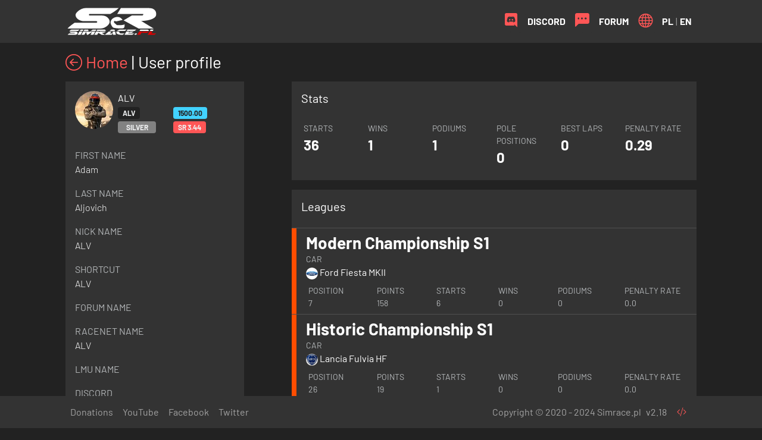

--- FILE ---
content_type: text/html; charset=utf-8
request_url: https://liga.simrace.pl/user/21
body_size: 29960
content:
<!doctype html>
<html lang="en">
  <head>
    <meta charset="utf-8">
    <meta name="viewport" content="width=device-width, initial-scale=1">
    <link href="/main/static/images/favicon.ico" rel="shortcut icon" >
    <link href="/main/static/css/barlow.css" rel="stylesheet">
    <link href="/main/static/css/bootstrap.min.css" rel="stylesheet">
    <link href="/main/static/css/bootstrap-icons.css" rel="stylesheet">
    <link href="/main/static/css/select2.min.css" rel="stylesheet">
    <link href="/main/static/css/select2-bootstrap4.min.css" rel="stylesheet">
    <link href="/main/static/css/custom.css" rel="stylesheet">
    <title>User profile</title>
  </head>
  <body class="bg-simrace-ui-background text-white">
    <nav class="navbar navbar-expand-lg navbar-dark bg-simrace-ui-carbon mb-3">
      <div class="container">
        <a class="navbar-brand py-0" href="/index"><img style="max-height:50px" src="/main/static/images/logo.svg"></a>
        <button class="navbar-toggler" type="button" data-bs-toggle="collapse" data-bs-target="#navbarNavDropdown" aria-controls="navbarNavDropdown" aria-expanded="false" aria-label="Toggle navigation">
          <span class="navbar-toggler-icon"></span>
        </button>
        <div class="collapse navbar-collapse" id="navbarNavDropdown">
          <div class="navbar-nav me-auto">
          </div>
          <div class="navbar-nav ms-auto">
            <a class="nav-link d-flex fw-bold text-white text-uppercase" href="https://discord.gg/gQGJb3zjmJ" target="_blank"><div class="rounded-circle navbar-circle bg-simrace-ui-carbon text-white text-center"><i class="bi bi-discord fs-4 pe-3 text-simrace-ui-red"></i></div> <span class="align-self-center">Discord</span></a>
            <a class="nav-link d-flex fw-bold text-white text-uppercase" href="https://simrace.pl/forum" target="_blank"><div class="rounded-circle navbar-circle bg-simrace-ui-carbon text-center"><i class="bi bi-chat-left-dots-fill fs-4 pe-3 text-simrace-ui-red"></i></div> <span class="align-self-center">Forum</span></a>
            
            <div class="nav-link d-flex">
                <div class="rounded-circle navbar-circle bg-simrace-ui-carbon"><i class="bi bi-globe fs-4 pe-3 text-simrace-ui-red"></i></div>
                <a class="align-self-center fw-bold text-white" href="/language/pl">PL</a>
                <span class="px-1 align-self-center">|</span>
                <a class="align-self-center fw-bold text-white" href="/language/en">EN</a>
            </div>
            
          </div>
        </div>
      </div>
    </nav>
    
      
	
    <div class="container mb-5">
    
<div class="row">
  <div class="col">
    <h2 class="h3 mb-3"><a href="/index"><i class="bi bi-arrow-left-circle"></i> Home</a> | User profile</h2>
  </div>
</div>
<div class="modal fade" id="confirmModal" data-bs-backdrop="static" data-bs-keyboard="false" tabindex="-1" aria-labelledby="confirmModalLabel" aria-hidden="true">
  <div class="modal-dialog modal-sm">
    <div class="modal-content bg-simrace-ui-carbon text-white">
      <div class="modal-header">
        <div class="modal-title" id="confirmModalLabel">Confirmation required</div>        
      </div>
      <div class="modal-body">
        <div class="d-flex justify-content-between">
          <div class="align-self-center">Are you sure?</div>
          <div class="flex-shrink-1">
            <a id="confirm-yes" class="btn btn-simrace-ui-carbon">Yes</a>
            <a class="btn btn-simrace-ui-carbon" data-bs-dismiss="modal">No</a>
          </div>
        </div>
      </div>
    </div>
  </div>
</div>
<div class="row">
  <div class="col-lg-4 col-sm-12">
    <div class="bg-simrace-ui-carbon p-3">
      <div class="d-flex">
        <div class="">
          <img class="rounded-circle" src="https://avatars.steamstatic.com/a77d6568af116b3f0b5e99095921654c6fec0c32_medium.jpg" alt="Avatar">
        </div>
        <div class="flex-grow-1 text-white px-2">ALV
          
          <div class="fw-light d-flex justify-content-between">
          
            <span class="">
              <span class="badge bg-simrace-ui-background text-light text-uppercase me-2">ALV</span>
              <span class="badge bg-simrace-ui-grey text-light text-uppercase me-2" style="min-width: 64px;">Silver</span>
            </span>
            <span class="">
              <span class="badge bg-simrace-ui-blue text-simrace-ui-background me-2">1500.00</span>
              <span class="badge bg-simrace-ui-red text-light">SR 3.44</span>
            </span>
          
          </div>
        </div>
      </div>
    </div>
    <div id="user-form" class="bg-simrace-ui-carbon px-3 pb-1 mb-3">
        
            <div class="py-2">
 <div class="text-simrace-ui-light-grey text-uppercase">First name</div>
 <div class="fw-light">
   Adam 
 </div>
</div>
<div class="py-2">
 <div class="text-simrace-ui-light-grey text-uppercase">Last name</div>
 <div class="fw-light">
   Aljovich
 </div>
</div>
<div class="py-2">
 <div class="text-simrace-ui-light-grey text-uppercase">Nick name</div>
 <div class="fw-light">
   ALV
 </div>
</div>
<div class="py-2">
 <div class="text-simrace-ui-light-grey text-uppercase">Shortcut</div>
 <div class="fw-light">
   ALV
 </div>
</div>
<div class="py-2">
 <div class="text-simrace-ui-light-grey text-uppercase">Forum name</div>
 <div class="fw-light">
   
 </div>
</div>
<div class="py-2">
 <div class="text-simrace-ui-light-grey text-uppercase">Racenet name</div>
 <div class="fw-light">
   ALV
 </div>
</div>
<div class="py-2">
 <div class="text-simrace-ui-light-grey text-uppercase">LMU name</div>
 <div class="fw-light">
   
 </div>
</div>
<div class="py-2">
 <div class="text-simrace-ui-light-grey text-uppercase">Discord</div>
 <div class="fw-light">
   Adam Aljovich
 </div>
</div>







        
    </div>
  </div>

  <div class="col-lg-8 col-sm-12">
    <div class="bg-simrace-ui-carbon mb-3">
        <h2 class="h5 p-3">Stats</h2>
        <div class="p-3 pt-0">
	      <table class="table table-borderless text-white m-0">
	        <tbody>
	        <tr>
	            <td class="col-2 p-1 simrace-tab show-tooltip" data-bs-placement="bottom" title="Amount of race starts">
	               <div class="text-simrace-ui-light-grey text-uppercase small">Starts</div>
	               <div class="fs-4 fw-bold" data-bs-placement="bottom" >36</div>
               </td>
	            <td class="col-2 p-1 px-1 simrace-tab show-tooltip" data-bs-placement="bottom" title="Amount of race wins">
	               <div class="text-simrace-ui-light-grey text-uppercase small">Wins</div>
	               <div class="fs-4 fw-bold" data-bs-placement="bottom" >1</div>
               </td>
	            <td class="col-2 p-1 simrace-tab show-tooltip" data-bs-placement="bottom" title="Amount of races finished on podium">
                   <div class="text-simrace-ui-light-grey text-uppercase small">Podiums</div>
                   <div class="fs-4 fw-bold" data-bs-placement="bottom" >1</div>
	            </td>
	            <td class="col-2 p-1 simrace-tab show-tooltip" data-bs-placement="bottom" title="Amount of pole positions">
                   <div class="text-simrace-ui-light-grey text-uppercase small">Pole Positions</div>
	               <div class="fs-4 fw-bold" data-bs-placement="bottom" >0</div>
	            </td>
	            <td class="col-2 p-1 simrace-tab show-tooltip" data-bs-placement="bottom" title="Amount of best laps in races">
                   <div class="text-simrace-ui-light-grey text-uppercase small">Best Laps</div>
	               <div class="fs-4 fw-bold" data-bs-placement="bottom" >0</div>
	            </td>
	            <td class="col-2 p-1 simrace-tab show-tooltip" data-bs-placement="bottom"
                    title="Penalty points divided by reports and race starts (lower is better)">
                   <div class="text-simrace-ui-light-grey text-uppercase small">Penalty rate</div>
	               <div class="fs-4 fw-bold" data-bs-placement="bottom" >0.29</div>
	            </td>
	        </tr>
	        </tbody>
	     </table>
        </div>
    </div>
    <div class="bg-simrace-ui-carbon">
      <div class="border-bottom border-simrace-ui-dark-grey">
        <h2 class="h5 p-3">Leagues</h2>
      </div>
      
      <div class="simrace-tab border-bottom border-simrace-ui-dark-grey position-relative">
	      <div class="px-3 py-2 border-start border-simrace-orange border-8">
          <a class="h3 fw-bold text-white stretched-link" href="/league/41">Modern Championship S1</a>
	        <table class="table table-borderless text-white m-0">
	           <thead class="text-simrace-ui-light-grey text-uppercase small">
               <tr>
	               <th class="p-0 pe-1 fw-normal col-6">Car</th>
	               <th class="p-0 px-1 fw-normal col-6"></th>
               </tr>
	           </thead>
	           <tbody>
	           <tr>
	               <td class="p-0 pe-1"><img class="rounded-circle" style="max-height:20px" src="/_uploads/pictures/brands/ford-logo.png"> Ford Fiesta MKII</td>
	               <td class="p-0 px-1"></td>
               </tr>
	           </tbody>
	        </table>
	        <table class="table table-borderless text-white m-0 mt-2">
	           <thead class="text-simrace-ui-light-grey text-uppercase small">
               <tr>
	               <th class="p-0 px-1 fw-normal col-1">Position</th>
	               <th class="p-0 ps-1 fw-normal col-1">Points</th>
	               <th class="p-0 px-1 fw-normal col-1">Starts</th>
	               <th class="p-0 px-1 fw-normal col-1">Wins</th>
	               <th class="p-0 px-1 fw-normal col-1">Podiums</th>
                   
	               <th class="p-0 ps-1 fw-normal col-1">Penalty rate</th>
               </tr>
               <tr>
	               <td class="p-0 px-1">7</td>
	               <td class="p-0 ps-1">158</td>
	               <td class="p-0 px-1">6</td>
	               <td class="p-0 px-1">0</td>
	               <td class="p-0 px-1">0</td>
                   
	               <td class="p-0 px-1">0.0</td>
               </tr>
	           </tbody>
	        </table>
	      </div>
      </div>
      
      <div class="simrace-tab border-bottom border-simrace-ui-dark-grey position-relative">
	      <div class="px-3 py-2 border-start border-simrace-orange border-8">
          <a class="h3 fw-bold text-white stretched-link" href="/league/37">Historic Championship S1</a>
	        <table class="table table-borderless text-white m-0">
	           <thead class="text-simrace-ui-light-grey text-uppercase small">
               <tr>
	               <th class="p-0 pe-1 fw-normal col-6">Car</th>
	               <th class="p-0 px-1 fw-normal col-6"></th>
               </tr>
	           </thead>
	           <tbody>
	           <tr>
	               <td class="p-0 pe-1"><img class="rounded-circle" style="max-height:20px" src="/_uploads/pictures/brands/lancia-logo.png"> Lancia Fulvia HF</td>
	               <td class="p-0 px-1"></td>
               </tr>
	           </tbody>
	        </table>
	        <table class="table table-borderless text-white m-0 mt-2">
	           <thead class="text-simrace-ui-light-grey text-uppercase small">
               <tr>
	               <th class="p-0 px-1 fw-normal col-1">Position</th>
	               <th class="p-0 ps-1 fw-normal col-1">Points</th>
	               <th class="p-0 px-1 fw-normal col-1">Starts</th>
	               <th class="p-0 px-1 fw-normal col-1">Wins</th>
	               <th class="p-0 px-1 fw-normal col-1">Podiums</th>
                   
	               <th class="p-0 ps-1 fw-normal col-1">Penalty rate</th>
               </tr>
               <tr>
	               <td class="p-0 px-1">26</td>
	               <td class="p-0 ps-1">19</td>
	               <td class="p-0 px-1">1</td>
	               <td class="p-0 px-1">0</td>
	               <td class="p-0 px-1">0</td>
                   
	               <td class="p-0 px-1">0.0</td>
               </tr>
	           </tbody>
	        </table>
	      </div>
      </div>
      
      <div class="simrace-tab border-bottom border-simrace-ui-dark-grey position-relative">
	      <div class="px-3 py-2 border-start border-simrace-orange border-8">
          <a class="h3 fw-bold text-white stretched-link" href="/league/32">Retro Championship S2</a>
	        <table class="table table-borderless text-white m-0">
	           <thead class="text-simrace-ui-light-grey text-uppercase small">
               <tr>
	               <th class="p-0 pe-1 fw-normal col-6">Car</th>
	               <th class="p-0 px-1 fw-normal col-6"></th>
               </tr>
	           </thead>
	           <tbody>
	           <tr>
	               <td class="p-0 pe-1"><img class="rounded-circle" style="max-height:20px" src="/_uploads/pictures/brands/mitsubishi-logo.png"> Mitsubishi Lancer Evolution VI</td>
	               <td class="p-0 px-1"></td>
               </tr>
	           </tbody>
	        </table>
	        <table class="table table-borderless text-white m-0 mt-2">
	           <thead class="text-simrace-ui-light-grey text-uppercase small">
               <tr>
	               <th class="p-0 px-1 fw-normal col-1">Position</th>
	               <th class="p-0 ps-1 fw-normal col-1">Points</th>
	               <th class="p-0 px-1 fw-normal col-1">Starts</th>
	               <th class="p-0 px-1 fw-normal col-1">Wins</th>
	               <th class="p-0 px-1 fw-normal col-1">Podiums</th>
                   
	               <th class="p-0 ps-1 fw-normal col-1">Penalty rate</th>
               </tr>
               <tr>
	               <td class="p-0 px-1">8</td>
	               <td class="p-0 ps-1">200</td>
	               <td class="p-0 px-1">7</td>
	               <td class="p-0 px-1">0</td>
	               <td class="p-0 px-1">0</td>
                   
	               <td class="p-0 px-1">0.0</td>
               </tr>
	           </tbody>
	        </table>
	      </div>
      </div>
      
      <div class="simrace-tab border-bottom border-simrace-ui-dark-grey position-relative">
	      <div class="px-3 py-2 border-start border-simrace-deep-purple border-8">
          <a class="h3 fw-bold text-white stretched-link" href="/league/28">Mixed Grid Season 4</a>
	        <table class="table table-borderless text-white m-0">
	           <thead class="text-simrace-ui-light-grey text-uppercase small">
               <tr>
	               <th class="p-0 pe-1 fw-normal col-6">Car</th>
	               <th class="p-0 px-1 fw-normal col-6"></th>
               </tr>
	           </thead>
	           <tbody>
	           <tr>
	               <td class="p-0 pe-1"><img class="rounded-circle" style="max-height:20px" src="/_uploads/pictures/brands/Audi-logo-1999-1920x1080_2.png"> R8 LMS Evo II</td>
	               <td class="p-0 px-1"></td>
               </tr>
	           </tbody>
	        </table>
	        <table class="table table-borderless text-white m-0 mt-2">
	           <thead class="text-simrace-ui-light-grey text-uppercase small">
               <tr>
	               <th class="p-0 px-1 fw-normal col-1">Position</th>
	               <th class="p-0 ps-1 fw-normal col-1">Points</th>
	               <th class="p-0 px-1 fw-normal col-1">Starts</th>
	               <th class="p-0 px-1 fw-normal col-1">Wins</th>
	               <th class="p-0 px-1 fw-normal col-1">Podiums</th>
                   
	               <th class="p-0 ps-1 fw-normal col-1">Penalty rate</th>
               </tr>
               <tr>
	               <td class="p-0 px-1">43</td>
	               <td class="p-0 ps-1">409</td>
	               <td class="p-0 px-1">3</td>
	               <td class="p-0 px-1">0</td>
	               <td class="p-0 px-1">0</td>
                   
	               <td class="p-0 px-1">9.0</td>
               </tr>
	           </tbody>
	        </table>
	      </div>
      </div>
      
      <div class="simrace-tab border-bottom border-simrace-ui-dark-grey position-relative">
	      <div class="px-3 py-2 border-start border-simrace-light-green border-8">
          <a class="h3 fw-bold text-white stretched-link" href="/league/25">Amateurs Club Season 5</a>
	        <table class="table table-borderless text-white m-0">
	           <thead class="text-simrace-ui-light-grey text-uppercase small">
               <tr>
	               <th class="p-0 pe-1 fw-normal col-6">Car</th>
	               <th class="p-0 px-1 fw-normal col-6"></th>
               </tr>
	           </thead>
	           <tbody>
	           <tr>
	               <td class="p-0 pe-1"><img class="rounded-circle" style="max-height:20px" src="/_uploads/pictures/brands/bmw-logo.png"> M4 2022</td>
	               <td class="p-0 px-1"></td>
               </tr>
	           </tbody>
	        </table>
	        <table class="table table-borderless text-white m-0 mt-2">
	           <thead class="text-simrace-ui-light-grey text-uppercase small">
               <tr>
	               <th class="p-0 px-1 fw-normal col-1">Position</th>
	               <th class="p-0 ps-1 fw-normal col-1">Points</th>
	               <th class="p-0 px-1 fw-normal col-1">Starts</th>
	               <th class="p-0 px-1 fw-normal col-1">Wins</th>
	               <th class="p-0 px-1 fw-normal col-1">Podiums</th>
                   
	               <th class="p-0 ps-1 fw-normal col-1">Penalty rate</th>
               </tr>
               <tr>
	               <td class="p-0 px-1">49</td>
	               <td class="p-0 ps-1">69</td>
	               <td class="p-0 px-1">2</td>
	               <td class="p-0 px-1">0</td>
	               <td class="p-0 px-1">0</td>
                   
	               <td class="p-0 px-1">4.33</td>
               </tr>
	           </tbody>
	        </table>
	      </div>
      </div>
      
      <div class="simrace-tab border-bottom border-simrace-ui-dark-grey position-relative">
	      <div class="px-3 py-2 border-start border-simrace-orange border-8">
          <a class="h3 fw-bold text-white stretched-link" href="/league/24">2000cc championship</a>
	        <table class="table table-borderless text-white m-0">
	           <thead class="text-simrace-ui-light-grey text-uppercase small">
               <tr>
	               <th class="p-0 pe-1 fw-normal col-6">Car</th>
	               <th class="p-0 px-1 fw-normal col-6"></th>
               </tr>
	           </thead>
	           <tbody>
	           <tr>
	               <td class="p-0 pe-1"><img class="rounded-circle" style="max-height:20px" src="/_uploads/pictures/brands/citroen-logo.png"> Citroën C4 WRC</td>
	               <td class="p-0 px-1"></td>
               </tr>
	           </tbody>
	        </table>
	        <table class="table table-borderless text-white m-0 mt-2">
	           <thead class="text-simrace-ui-light-grey text-uppercase small">
               <tr>
	               <th class="p-0 px-1 fw-normal col-1">Position</th>
	               <th class="p-0 ps-1 fw-normal col-1">Points</th>
	               <th class="p-0 px-1 fw-normal col-1">Starts</th>
	               <th class="p-0 px-1 fw-normal col-1">Wins</th>
	               <th class="p-0 px-1 fw-normal col-1">Podiums</th>
                   
	               <th class="p-0 ps-1 fw-normal col-1">Penalty rate</th>
               </tr>
               <tr>
	               <td class="p-0 px-1">6</td>
	               <td class="p-0 ps-1">216</td>
	               <td class="p-0 px-1">6</td>
	               <td class="p-0 px-1">0</td>
	               <td class="p-0 px-1">0</td>
                   
	               <td class="p-0 px-1">0.0</td>
               </tr>
	           </tbody>
	        </table>
	      </div>
      </div>
      
      <div class="simrace-tab border-bottom border-simrace-ui-dark-grey position-relative">
	      <div class="px-3 py-2 border-start border-simrace-light-blue border-8">
          <a class="h3 fw-bold text-white stretched-link" href="/league/19">Winter Sprint Cup</a>
	        <table class="table table-borderless text-white m-0">
	           <thead class="text-simrace-ui-light-grey text-uppercase small">
               <tr>
	               <th class="p-0 pe-1 fw-normal col-6">Car</th>
	               <th class="p-0 px-1 fw-normal col-6"></th>
               </tr>
	           </thead>
	           <tbody>
	           <tr>
	               <td class="p-0 pe-1"><img class="rounded-circle" style="max-height:20px" src="/_uploads/pictures/brands/scuderia-ferrari-logo-800x1050_2.png"> 488 EVO</td>
	               <td class="p-0 px-1"></td>
               </tr>
	           </tbody>
	        </table>
	        <table class="table table-borderless text-white m-0 mt-2">
	           <thead class="text-simrace-ui-light-grey text-uppercase small">
               <tr>
	               <th class="p-0 px-1 fw-normal col-1">Position</th>
	               <th class="p-0 ps-1 fw-normal col-1">Points</th>
	               <th class="p-0 px-1 fw-normal col-1">Starts</th>
	               <th class="p-0 px-1 fw-normal col-1">Wins</th>
	               <th class="p-0 px-1 fw-normal col-1">Podiums</th>
                   
	               <th class="p-0 ps-1 fw-normal col-1">Penalty rate</th>
               </tr>
               <tr>
	               <td class="p-0 px-1">115</td>
	               <td class="p-0 ps-1">152</td>
	               <td class="p-0 px-1">2</td>
	               <td class="p-0 px-1">0</td>
	               <td class="p-0 px-1">0</td>
                   
	               <td class="p-0 px-1">0.0</td>
               </tr>
	           </tbody>
	        </table>
	      </div>
      </div>
      
      <div class="simrace-tab border-bottom border-simrace-ui-dark-grey position-relative">
	      <div class="px-3 py-2 border-start border-simrace-orange border-8">
          <a class="h3 fw-bold text-white stretched-link" href="/league/22">eSport Dirt Rally 2.0 Test</a>
	        <table class="table table-borderless text-white m-0">
	           <thead class="text-simrace-ui-light-grey text-uppercase small">
               <tr>
	               <th class="p-0 pe-1 fw-normal col-6">Car</th>
	               <th class="p-0 px-1 fw-normal col-6"></th>
               </tr>
	           </thead>
	           <tbody>
	           <tr>
	               <td class="p-0 pe-1"><img class="rounded-circle" style="max-height:20px" src="/_uploads/pictures/brands/subaru-logo.png"> Subaru Impreza S4</td>
	               <td class="p-0 px-1"></td>
               </tr>
	           </tbody>
	        </table>
	        <table class="table table-borderless text-white m-0 mt-2">
	           <thead class="text-simrace-ui-light-grey text-uppercase small">
               <tr>
	               <th class="p-0 px-1 fw-normal col-1">Position</th>
	               <th class="p-0 ps-1 fw-normal col-1">Points</th>
	               <th class="p-0 px-1 fw-normal col-1">Starts</th>
	               <th class="p-0 px-1 fw-normal col-1">Wins</th>
	               <th class="p-0 px-1 fw-normal col-1">Podiums</th>
                   
	               <th class="p-0 ps-1 fw-normal col-1">Penalty rate</th>
               </tr>
               <tr>
	               <td class="p-0 px-1">11</td>
	               <td class="p-0 ps-1">30</td>
	               <td class="p-0 px-1">1</td>
	               <td class="p-0 px-1">0</td>
	               <td class="p-0 px-1">0</td>
                   
	               <td class="p-0 px-1">0.0</td>
               </tr>
	           </tbody>
	        </table>
	      </div>
      </div>
      
      <div class="simrace-tab border-bottom border-simrace-ui-dark-grey position-relative">
	      <div class="px-3 py-2 border-start border-simrace-bright-orange border-8">
          <a class="h3 fw-bold text-white stretched-link" href="/league/12">Summer Sprint Cup</a>
	        <table class="table table-borderless text-white m-0">
	           <thead class="text-simrace-ui-light-grey text-uppercase small">
               <tr>
	               <th class="p-0 pe-1 fw-normal col-6">Car</th>
	               <th class="p-0 px-1 fw-normal col-6"></th>
               </tr>
	           </thead>
	           <tbody>
	           <tr>
	               <td class="p-0 pe-1"><img class="rounded-circle" style="max-height:20px" src="/_uploads/pictures/brands/scuderia-ferrari-logo-800x1050_2.png"> 488 EVO</td>
	               <td class="p-0 px-1"></td>
               </tr>
	           </tbody>
	        </table>
	        <table class="table table-borderless text-white m-0 mt-2">
	           <thead class="text-simrace-ui-light-grey text-uppercase small">
               <tr>
	               <th class="p-0 px-1 fw-normal col-1">Position</th>
	               <th class="p-0 ps-1 fw-normal col-1">Points</th>
	               <th class="p-0 px-1 fw-normal col-1">Starts</th>
	               <th class="p-0 px-1 fw-normal col-1">Wins</th>
	               <th class="p-0 px-1 fw-normal col-1">Podiums</th>
                   
	               <th class="p-0 ps-1 fw-normal col-1">Penalty rate</th>
               </tr>
               <tr>
	               <td class="p-0 px-1">18</td>
	               <td class="p-0 ps-1">142</td>
	               <td class="p-0 px-1">4</td>
	               <td class="p-0 px-1">1</td>
	               <td class="p-0 px-1">1</td>
                   
	               <td class="p-0 px-1">0.0</td>
               </tr>
	           </tbody>
	        </table>
	      </div>
      </div>
      
      <div class="simrace-tab border-bottom border-simrace-ui-dark-grey position-relative">
	      <div class="px-3 py-2 border-start border-simrace-deep-purple border-8">
          <a class="h3 fw-bold text-white stretched-link" href="/league/7">ACC Mixed Grid Season 2</a>
	        <table class="table table-borderless text-white m-0">
	           <thead class="text-simrace-ui-light-grey text-uppercase small">
               <tr>
	               <th class="p-0 pe-1 fw-normal col-6">Car</th>
	               <th class="p-0 px-1 fw-normal col-6"></th>
               </tr>
	           </thead>
	           <tbody>
	           <tr>
	               <td class="p-0 pe-1"><img class="rounded-circle" style="max-height:20px" src="/_uploads/pictures/brands/Audi-logo-1999-1920x1080_2.png"> R8 LMS Evo</td>
	               <td class="p-0 px-1"></td>
               </tr>
	           </tbody>
	        </table>
	        <table class="table table-borderless text-white m-0 mt-2">
	           <thead class="text-simrace-ui-light-grey text-uppercase small">
               <tr>
	               <th class="p-0 px-1 fw-normal col-1">Position</th>
	               <th class="p-0 ps-1 fw-normal col-1">Points</th>
	               <th class="p-0 px-1 fw-normal col-1">Starts</th>
	               <th class="p-0 px-1 fw-normal col-1">Wins</th>
	               <th class="p-0 px-1 fw-normal col-1">Podiums</th>
                   
	               <th class="p-0 ps-1 fw-normal col-1">Penalty rate</th>
               </tr>
               <tr>
	               <td class="p-0 px-1">42</td>
	               <td class="p-0 ps-1">82</td>
	               <td class="p-0 px-1">4</td>
	               <td class="p-0 px-1">0</td>
	               <td class="p-0 px-1">0</td>
                   
	               <td class="p-0 px-1">0.0</td>
               </tr>
	           </tbody>
	        </table>
	      </div>
      </div>
      
    </div>

    

  </div>
</div>

    </div>
    <nav class="navbar navbar-expand fixed-bottom navbar-dark bg-simrace-ui-carbon p-0 d-none d-md-block">
      <div class="container">
        <div class="">
          <ul class="navbar-nav">
            <li class="nav-item">
              <a class="nav-link" aria-current="page" href="https://tipo.live/p/simracepl" target="_blank">Donations</a>
            </li>
            <li class="nav-item">
              <a class="nav-link" href="https://www.youtube.com/channel/UCfqsJ8X4fSstmgW4VIs9ZYQ" target="_blank">YouTube</a>
            </li>
            <li class="nav-item">
              <a class="nav-link" href="https://pl-pl.facebook.com/esport.simracepl/" target="_blank">Facebook</a>
            </li>
            <li class="nav-item">
              <a class="nav-link" href="https://twitter.com/SimRacePL" target="_blank">Twitter</a>
            </li>
          </ul>
        </div>
        <div class="navbar-text ms-auto">Copyright &copy; 2020 - 2024 Simrace.pl</div>
        <div class="navbar-text ms-2">v2.18</div>
        <div class="nav-link">
            <a tabindex="0" class="btn btn-link px-0 text-black" data-bs-toggle="popover" data-bs-trigger="focus" data-bs-html="true"
                data-bs-content="<h6>Developers</h6>
                  <p><a href='https://www.linkedin.com/in/drfugazi/'>Piotr Tarnowski</a><br>
                  <a href='https://www.linkedin.com/in/tedthex/'>Tadeusz Lesiecki</a></p>
                  <h6>UI/UX</h6><p><a href='https://www.linkedin.com/in/piotrbogucki/'>Piotr Bogucki</a></p>">
                <i class="bi bi-code-slash"></i>
            </a>
        </div>                
<!--        <div class="navbar-text"><a class="btn btn-link px-0 show-tooltip" href="https://gitreports.com/issue/SimracePL/esport" data-bs-placement="top" title="Report a bug" target="_blank"><i class="bi bi-bug-fill small"></i></a></div>-->
      </div>
    </nav>
    <script src="/main/static/js/jquery-3.5.1.min.js"></script>    
    <script src="/main/static/js/jquery.datetimepicker.full.js"></script>
    <script src="/main/static/js/bootstrap.bundle.min.js"></script>
    <script src="/main/static/js/select2.full.min.js"></script>
    <script src="/main/static/js/custom.js"></script>
    <!-- Global site tag (gtag.js) - Google Analytics -->
    <script async src="https://www.googletagmanager.com/gtag/js?id=UA-69618268-4"></script>
    <script>
      window.dataLayer = window.dataLayer || [];
      function gtag(){dataLayer.push(arguments);}
      gtag('js', new Date());
      gtag('config', 'UA-69618268-4');
    </script>
  </body>
</html>

--- FILE ---
content_type: text/css; charset=utf-8
request_url: https://liga.simrace.pl/main/static/css/bootstrap.min.css
body_size: 246950
content:
@charset "UTF-8";/*!
 * Bootstrap v5.0.0-beta3 (https://getbootstrap.com/)
 * Copyright 2011-2021 The Bootstrap Authors
 * Copyright 2011-2021 Twitter, Inc.
 * Licensed under MIT (https://github.com/twbs/bootstrap/blob/main/LICENSE)
 */:root{--bs-blue:#0d6efd;--bs-indigo:#6610f2;--bs-purple:#6f42c1;--bs-pink:#d63384;--bs-red:#dc3545;--bs-orange:#fd7e14;--bs-yellow:#ffc107;--bs-green:#198754;--bs-teal:#20c997;--bs-cyan:#0dcaf0;--bs-white:#fff;--bs-gray:#6c757d;--bs-gray-dark:#343a40;--bs-simrace-ui-carbon:#333333;--bs-simrace-ui-dark-grey:#4f4f4f;--bs-simrace-ui-grey:#828282;--bs-simrace-ui-light-grey:#b3b6b8;--bs-simrace-ui-shadow:#d7d9db;--bs-simrace-ui-pale-white:#eff0f1;--bs-simrace-ui-red:#ff5656;--bs-simrace-ui-green:#31e443;--bs-simrace-ui-blue:#42d2ff;--bs-simrace-ui-background:#222222;--bs-simrace-ui-white:#ffffff;--bs-simrace-ui-purple:#b121b4;--bs-simrace-ui-active:rgba(255, 86, 86, 0.1);--bs-simrace-ui-hover:rgba(255, 255, 255, 0.1);--bs-simrace-ui-trans-back:rgba(255, 255, 255, 0.9);--bs-simrace-red:#eb0000;--bs-simrace-pink:#ff1d97;--bs-simrace-purple:#c64dff;--bs-simrace-deep-purple:#8044ff;--bs-simrace-indigo:#173aff;--bs-simrace-blue:#2962ff;--bs-simrace-light-blue:#4ba9ff;--bs-simrace-cyan:#00eded;--bs-simrace-turquoise:#00d9bb;--bs-simrace-teal:#00829e;--bs-simrace-green:#00940f;--bs-simrace-light-green:#4fcc00;--bs-simrace-lime:#afe80c;--bs-simrace-yellow:#ffd600;--bs-simrace-bright-orange:#ff9c09;--bs-simrace-orange:#ff4d00;--bs-primary:#2962ff;--bs-secondary:#828282;--bs-success:#31e443;--bs-info:#42d2ff;--bs-warning:#ffd600;--bs-danger:#ff5656;--bs-light:#eff0f1;--bs-dark:#4f4f4f;--bs-simrace-ui-carbon:#333333;--bs-simrace-ui-dark-grey:#4f4f4f;--bs-simrace-ui-grey:#828282;--bs-simrace-ui-light-grey:#b3b6b8;--bs-simrace-ui-shadow:#d7d9db;--bs-simrace-ui-pale-white:#eff0f1;--bs-simrace-ui-red:#ff5656;--bs-simrace-ui-green:#31e443;--bs-simrace-ui-blue:#42d2ff;--bs-simrace-ui-background:#222222;--bs-simrace-ui-white:#ffffff;--bs-simrace-ui-purple:#b121b4;--bs-simrace-ui-active:rgba(255, 86, 86, 0.1);--bs-simrace-ui-hover:rgba(255, 255, 255, 0.1);--bs-simrace-ui-trans-back:rgba(255, 255, 255, 0.9);--bs-simrace-red:#eb0000;--bs-simrace-pink:#ff1d97;--bs-simrace-purple:#c64dff;--bs-simrace-deep-purple:#8044ff;--bs-simrace-indigo:#173aff;--bs-simrace-blue:#2962ff;--bs-simrace-light-blue:#4ba9ff;--bs-simrace-cyan:#00eded;--bs-simrace-turquoise:#00d9bb;--bs-simrace-teal:#00829e;--bs-simrace-green:#00940f;--bs-simrace-light-green:#4fcc00;--bs-simrace-lime:#afe80c;--bs-simrace-yellow:#ffd600;--bs-simrace-bright-orange:#ff9c09;--bs-simrace-orange:#ff4d00;--bs-font-sans-serif:Barlow,system-ui,-apple-system,"Segoe UI",Roboto,"Helvetica Neue",Arial,"Noto Sans","Liberation Sans",sans-serif,"Apple Color Emoji","Segoe UI Emoji","Segoe UI Symbol","Noto Color Emoji";--bs-font-monospace:SFMono-Regular,Menlo,Monaco,Consolas,"Liberation Mono","Courier New",monospace;--bs-gradient:linear-gradient(180deg, rgba(255, 255, 255, 0.15), rgba(255, 255, 255, 0))}*,::after,::before{box-sizing:border-box}@media (prefers-reduced-motion:no-preference){:root{scroll-behavior:smooth}}body{margin:0;font-family:var(--bs-font-sans-serif);font-size:1rem;font-weight:400;line-height:1.5;color:#212529;background-color:#fff;-webkit-text-size-adjust:100%;-webkit-tap-highlight-color:transparent}hr{margin:1rem 0;color:inherit;background-color:currentColor;border:0;opacity:.25}hr:not([size]){height:1px}.h1,.h2,.h3,.h4,.h5,.h6,h1,h2,h3,h4,h5,h6{margin-top:0;margin-bottom:.5rem;font-weight:500;line-height:1.2}.h1,h1{font-size:calc(1.375rem + 1.5vw)}@media (min-width:1200px){.h1,h1{font-size:2.5rem}}.h2,h2{font-size:calc(1.325rem + .9vw)}@media (min-width:1200px){.h2,h2{font-size:2rem}}.h3,h3{font-size:calc(1.3rem + .6vw)}@media (min-width:1200px){.h3,h3{font-size:1.75rem}}.h4,h4{font-size:calc(1.275rem + .3vw)}@media (min-width:1200px){.h4,h4{font-size:1.5rem}}.h5,h5{font-size:1.25rem}.h6,h6{font-size:1rem}p{margin-top:0;margin-bottom:1rem}abbr[data-bs-original-title],abbr[title]{-webkit-text-decoration:underline dotted;text-decoration:underline dotted;cursor:help;-webkit-text-decoration-skip-ink:none;text-decoration-skip-ink:none}address{margin-bottom:1rem;font-style:normal;line-height:inherit}ol,ul{padding-left:2rem}dl,ol,ul{margin-top:0;margin-bottom:1rem}ol ol,ol ul,ul ol,ul ul{margin-bottom:0}dt{font-weight:700}dd{margin-bottom:.5rem;margin-left:0}blockquote{margin:0 0 1rem}b,strong{font-weight:bolder}.small,small{font-size:.875em}.mark,mark{padding:.2em;background-color:#fcf8e3}sub,sup{position:relative;font-size:.75em;line-height:0;vertical-align:baseline}sub{bottom:-.25em}sup{top:-.5em}a{color:#ff5656;text-decoration:none}a:hover{color:#cc4545}a:not([href]):not([class]),a:not([href]):not([class]):hover{color:inherit;text-decoration:none}code,kbd,pre,samp{font-family:var(--bs-font-monospace);font-size:1em;direction:ltr;unicode-bidi:bidi-override}pre{display:block;margin-top:0;margin-bottom:1rem;overflow:auto;font-size:.875em}pre code{font-size:inherit;color:inherit;word-break:normal}code{font-size:.875em;color:#d63384;word-wrap:break-word}a>code{color:inherit}kbd{padding:.2rem .4rem;font-size:.875em;color:#fff;background-color:#212529;border-radius:.2rem}kbd kbd{padding:0;font-size:1em;font-weight:700}figure{margin:0 0 1rem}img,svg{vertical-align:middle}table{caption-side:bottom;border-collapse:collapse}caption{padding-top:.5rem;padding-bottom:.5rem;color:#6c757d;text-align:left}th{text-align:inherit;text-align:-webkit-match-parent}tbody,td,tfoot,th,thead,tr{border-color:inherit;border-style:solid;border-width:0}label{display:inline-block}button{border-radius:0}button:focus:not(:focus-visible){outline:0}button,input,optgroup,select,textarea{margin:0;font-family:inherit;font-size:inherit;line-height:inherit}button,select{text-transform:none}[role=button]{cursor:pointer}select{word-wrap:normal}select:disabled{opacity:1}[list]::-webkit-calendar-picker-indicator{display:none}[type=button],[type=reset],[type=submit],button{-webkit-appearance:button}[type=button]:not(:disabled),[type=reset]:not(:disabled),[type=submit]:not(:disabled),button:not(:disabled){cursor:pointer}::-moz-focus-inner{padding:0;border-style:none}textarea{resize:vertical}fieldset{min-width:0;padding:0;margin:0;border:0}legend{float:left;width:100%;padding:0;margin-bottom:.5rem;font-size:calc(1.275rem + .3vw);line-height:inherit}@media (min-width:1200px){legend{font-size:1.5rem}}legend+*{clear:left}::-webkit-datetime-edit-day-field,::-webkit-datetime-edit-fields-wrapper,::-webkit-datetime-edit-hour-field,::-webkit-datetime-edit-minute,::-webkit-datetime-edit-month-field,::-webkit-datetime-edit-text,::-webkit-datetime-edit-year-field{padding:0}::-webkit-inner-spin-button{height:auto}[type=search]{outline-offset:-2px;-webkit-appearance:textfield}::-webkit-search-decoration{-webkit-appearance:none}::-webkit-color-swatch-wrapper{padding:0}::file-selector-button{font:inherit}::-webkit-file-upload-button{font:inherit;-webkit-appearance:button}output{display:inline-block}iframe{border:0}summary{display:list-item;cursor:pointer}progress{vertical-align:baseline}[hidden]{display:none!important}.lead{font-size:1.25rem;font-weight:300}.display-1{font-size:calc(1.625rem + 4.5vw);font-weight:300;line-height:1.2}@media (min-width:1200px){.display-1{font-size:5rem}}.display-2{font-size:calc(1.575rem + 3.9vw);font-weight:300;line-height:1.2}@media (min-width:1200px){.display-2{font-size:4.5rem}}.display-3{font-size:calc(1.525rem + 3.3vw);font-weight:300;line-height:1.2}@media (min-width:1200px){.display-3{font-size:4rem}}.display-4{font-size:calc(1.475rem + 2.7vw);font-weight:300;line-height:1.2}@media (min-width:1200px){.display-4{font-size:3.5rem}}.display-5{font-size:calc(1.425rem + 2.1vw);font-weight:300;line-height:1.2}@media (min-width:1200px){.display-5{font-size:3rem}}.display-6{font-size:calc(1.375rem + 1.5vw);font-weight:300;line-height:1.2}@media (min-width:1200px){.display-6{font-size:2.5rem}}.list-unstyled{padding-left:0;list-style:none}.list-inline{padding-left:0;list-style:none}.list-inline-item{display:inline-block}.list-inline-item:not(:last-child){margin-right:.5rem}.initialism{font-size:.875em;text-transform:uppercase}.blockquote{margin-bottom:1rem;font-size:1.25rem}.blockquote>:last-child{margin-bottom:0}.blockquote-footer{margin-top:-1rem;margin-bottom:1rem;font-size:.875em;color:#6c757d}.blockquote-footer::before{content:"— "}.img-fluid{max-width:100%;height:auto}.img-thumbnail{padding:.25rem;background-color:#fff;border:1px solid #dee2e6;border-radius:.25rem;max-width:100%;height:auto}.figure{display:inline-block}.figure-img{margin-bottom:.5rem;line-height:1}.figure-caption{font-size:.875em;color:#6c757d}.container,.container-fluid,.container-lg,.container-md,.container-sm,.container-xl,.container-xxl{width:100%;padding-right:var(--bs-gutter-x,2.5rem);padding-left:var(--bs-gutter-x,2.5rem);margin-right:auto;margin-left:auto}@media (min-width:576px){.container,.container-sm{max-width:540px}}@media (min-width:768px){.container,.container-md,.container-sm{max-width:720px}}@media (min-width:992px){.container,.container-lg,.container-md,.container-sm{max-width:960px}}@media (min-width:1200px){.container,.container-lg,.container-md,.container-sm,.container-xl{max-width:1140px}}@media (min-width:1400px){.container,.container-lg,.container-md,.container-sm,.container-xl,.container-xxl{max-width:1320px}}.row{--bs-gutter-x:5rem;--bs-gutter-y:0;display:flex;flex-wrap:wrap;margin-top:calc(var(--bs-gutter-y) * -1);margin-right:calc(var(--bs-gutter-x)/ -2);margin-left:calc(var(--bs-gutter-x)/ -2)}.row>*{flex-shrink:0;width:100%;max-width:100%;padding-right:calc(var(--bs-gutter-x)/ 2);padding-left:calc(var(--bs-gutter-x)/ 2);margin-top:var(--bs-gutter-y)}.col{flex:1 0 0%}.row-cols-auto>*{flex:0 0 auto;width:auto}.row-cols-1>*{flex:0 0 auto;width:100%}.row-cols-2>*{flex:0 0 auto;width:50%}.row-cols-3>*{flex:0 0 auto;width:33.3333333333%}.row-cols-4>*{flex:0 0 auto;width:25%}.row-cols-5>*{flex:0 0 auto;width:20%}.row-cols-6>*{flex:0 0 auto;width:16.6666666667%}.col-auto{flex:0 0 auto;width:auto}.col-1{flex:0 0 auto;width:8.3333333333%}.col-2{flex:0 0 auto;width:16.6666666667%}.col-3{flex:0 0 auto;width:25%}.col-4{flex:0 0 auto;width:33.3333333333%}.col-5{flex:0 0 auto;width:41.6666666667%}.col-6{flex:0 0 auto;width:50%}.col-7{flex:0 0 auto;width:58.3333333333%}.col-8{flex:0 0 auto;width:66.6666666667%}.col-9{flex:0 0 auto;width:75%}.col-10{flex:0 0 auto;width:83.3333333333%}.col-11{flex:0 0 auto;width:91.6666666667%}.col-12{flex:0 0 auto;width:100%}.offset-1{margin-left:8.3333333333%}.offset-2{margin-left:16.6666666667%}.offset-3{margin-left:25%}.offset-4{margin-left:33.3333333333%}.offset-5{margin-left:41.6666666667%}.offset-6{margin-left:50%}.offset-7{margin-left:58.3333333333%}.offset-8{margin-left:66.6666666667%}.offset-9{margin-left:75%}.offset-10{margin-left:83.3333333333%}.offset-11{margin-left:91.6666666667%}.g-0,.gx-0{--bs-gutter-x:0}.g-0,.gy-0{--bs-gutter-y:0}.g-1,.gx-1{--bs-gutter-x:0.25rem}.g-1,.gy-1{--bs-gutter-y:0.25rem}.g-2,.gx-2{--bs-gutter-x:0.5rem}.g-2,.gy-2{--bs-gutter-y:0.5rem}.g-3,.gx-3{--bs-gutter-x:1rem}.g-3,.gy-3{--bs-gutter-y:1rem}.g-4,.gx-4{--bs-gutter-x:1.5rem}.g-4,.gy-4{--bs-gutter-y:1.5rem}.g-5,.gx-5{--bs-gutter-x:3rem}.g-5,.gy-5{--bs-gutter-y:3rem}.g-7,.gx-7{--bs-gutter-x:0.7501875469rem}.g-7,.gy-7{--bs-gutter-y:0.7501875469rem}@media (min-width:576px){.col-sm{flex:1 0 0%}.row-cols-sm-auto>*{flex:0 0 auto;width:auto}.row-cols-sm-1>*{flex:0 0 auto;width:100%}.row-cols-sm-2>*{flex:0 0 auto;width:50%}.row-cols-sm-3>*{flex:0 0 auto;width:33.3333333333%}.row-cols-sm-4>*{flex:0 0 auto;width:25%}.row-cols-sm-5>*{flex:0 0 auto;width:20%}.row-cols-sm-6>*{flex:0 0 auto;width:16.6666666667%}.col-sm-auto{flex:0 0 auto;width:auto}.col-sm-1{flex:0 0 auto;width:8.3333333333%}.col-sm-2{flex:0 0 auto;width:16.6666666667%}.col-sm-3{flex:0 0 auto;width:25%}.col-sm-4{flex:0 0 auto;width:33.3333333333%}.col-sm-5{flex:0 0 auto;width:41.6666666667%}.col-sm-6{flex:0 0 auto;width:50%}.col-sm-7{flex:0 0 auto;width:58.3333333333%}.col-sm-8{flex:0 0 auto;width:66.6666666667%}.col-sm-9{flex:0 0 auto;width:75%}.col-sm-10{flex:0 0 auto;width:83.3333333333%}.col-sm-11{flex:0 0 auto;width:91.6666666667%}.col-sm-12{flex:0 0 auto;width:100%}.offset-sm-0{margin-left:0}.offset-sm-1{margin-left:8.3333333333%}.offset-sm-2{margin-left:16.6666666667%}.offset-sm-3{margin-left:25%}.offset-sm-4{margin-left:33.3333333333%}.offset-sm-5{margin-left:41.6666666667%}.offset-sm-6{margin-left:50%}.offset-sm-7{margin-left:58.3333333333%}.offset-sm-8{margin-left:66.6666666667%}.offset-sm-9{margin-left:75%}.offset-sm-10{margin-left:83.3333333333%}.offset-sm-11{margin-left:91.6666666667%}.g-sm-0,.gx-sm-0{--bs-gutter-x:0}.g-sm-0,.gy-sm-0{--bs-gutter-y:0}.g-sm-1,.gx-sm-1{--bs-gutter-x:0.25rem}.g-sm-1,.gy-sm-1{--bs-gutter-y:0.25rem}.g-sm-2,.gx-sm-2{--bs-gutter-x:0.5rem}.g-sm-2,.gy-sm-2{--bs-gutter-y:0.5rem}.g-sm-3,.gx-sm-3{--bs-gutter-x:1rem}.g-sm-3,.gy-sm-3{--bs-gutter-y:1rem}.g-sm-4,.gx-sm-4{--bs-gutter-x:1.5rem}.g-sm-4,.gy-sm-4{--bs-gutter-y:1.5rem}.g-sm-5,.gx-sm-5{--bs-gutter-x:3rem}.g-sm-5,.gy-sm-5{--bs-gutter-y:3rem}.g-sm-7,.gx-sm-7{--bs-gutter-x:0.7501875469rem}.g-sm-7,.gy-sm-7{--bs-gutter-y:0.7501875469rem}}@media (min-width:768px){.col-md{flex:1 0 0%}.row-cols-md-auto>*{flex:0 0 auto;width:auto}.row-cols-md-1>*{flex:0 0 auto;width:100%}.row-cols-md-2>*{flex:0 0 auto;width:50%}.row-cols-md-3>*{flex:0 0 auto;width:33.3333333333%}.row-cols-md-4>*{flex:0 0 auto;width:25%}.row-cols-md-5>*{flex:0 0 auto;width:20%}.row-cols-md-6>*{flex:0 0 auto;width:16.6666666667%}.col-md-auto{flex:0 0 auto;width:auto}.col-md-1{flex:0 0 auto;width:8.3333333333%}.col-md-2{flex:0 0 auto;width:16.6666666667%}.col-md-3{flex:0 0 auto;width:25%}.col-md-4{flex:0 0 auto;width:33.3333333333%}.col-md-5{flex:0 0 auto;width:41.6666666667%}.col-md-6{flex:0 0 auto;width:50%}.col-md-7{flex:0 0 auto;width:58.3333333333%}.col-md-8{flex:0 0 auto;width:66.6666666667%}.col-md-9{flex:0 0 auto;width:75%}.col-md-10{flex:0 0 auto;width:83.3333333333%}.col-md-11{flex:0 0 auto;width:91.6666666667%}.col-md-12{flex:0 0 auto;width:100%}.offset-md-0{margin-left:0}.offset-md-1{margin-left:8.3333333333%}.offset-md-2{margin-left:16.6666666667%}.offset-md-3{margin-left:25%}.offset-md-4{margin-left:33.3333333333%}.offset-md-5{margin-left:41.6666666667%}.offset-md-6{margin-left:50%}.offset-md-7{margin-left:58.3333333333%}.offset-md-8{margin-left:66.6666666667%}.offset-md-9{margin-left:75%}.offset-md-10{margin-left:83.3333333333%}.offset-md-11{margin-left:91.6666666667%}.g-md-0,.gx-md-0{--bs-gutter-x:0}.g-md-0,.gy-md-0{--bs-gutter-y:0}.g-md-1,.gx-md-1{--bs-gutter-x:0.25rem}.g-md-1,.gy-md-1{--bs-gutter-y:0.25rem}.g-md-2,.gx-md-2{--bs-gutter-x:0.5rem}.g-md-2,.gy-md-2{--bs-gutter-y:0.5rem}.g-md-3,.gx-md-3{--bs-gutter-x:1rem}.g-md-3,.gy-md-3{--bs-gutter-y:1rem}.g-md-4,.gx-md-4{--bs-gutter-x:1.5rem}.g-md-4,.gy-md-4{--bs-gutter-y:1.5rem}.g-md-5,.gx-md-5{--bs-gutter-x:3rem}.g-md-5,.gy-md-5{--bs-gutter-y:3rem}.g-md-7,.gx-md-7{--bs-gutter-x:0.7501875469rem}.g-md-7,.gy-md-7{--bs-gutter-y:0.7501875469rem}}@media (min-width:992px){.col-lg{flex:1 0 0%}.row-cols-lg-auto>*{flex:0 0 auto;width:auto}.row-cols-lg-1>*{flex:0 0 auto;width:100%}.row-cols-lg-2>*{flex:0 0 auto;width:50%}.row-cols-lg-3>*{flex:0 0 auto;width:33.3333333333%}.row-cols-lg-4>*{flex:0 0 auto;width:25%}.row-cols-lg-5>*{flex:0 0 auto;width:20%}.row-cols-lg-6>*{flex:0 0 auto;width:16.6666666667%}.col-lg-auto{flex:0 0 auto;width:auto}.col-lg-1{flex:0 0 auto;width:8.3333333333%}.col-lg-2{flex:0 0 auto;width:16.6666666667%}.col-lg-3{flex:0 0 auto;width:25%}.col-lg-4{flex:0 0 auto;width:33.3333333333%}.col-lg-5{flex:0 0 auto;width:41.6666666667%}.col-lg-6{flex:0 0 auto;width:50%}.col-lg-7{flex:0 0 auto;width:58.3333333333%}.col-lg-8{flex:0 0 auto;width:66.6666666667%}.col-lg-9{flex:0 0 auto;width:75%}.col-lg-10{flex:0 0 auto;width:83.3333333333%}.col-lg-11{flex:0 0 auto;width:91.6666666667%}.col-lg-12{flex:0 0 auto;width:100%}.offset-lg-0{margin-left:0}.offset-lg-1{margin-left:8.3333333333%}.offset-lg-2{margin-left:16.6666666667%}.offset-lg-3{margin-left:25%}.offset-lg-4{margin-left:33.3333333333%}.offset-lg-5{margin-left:41.6666666667%}.offset-lg-6{margin-left:50%}.offset-lg-7{margin-left:58.3333333333%}.offset-lg-8{margin-left:66.6666666667%}.offset-lg-9{margin-left:75%}.offset-lg-10{margin-left:83.3333333333%}.offset-lg-11{margin-left:91.6666666667%}.g-lg-0,.gx-lg-0{--bs-gutter-x:0}.g-lg-0,.gy-lg-0{--bs-gutter-y:0}.g-lg-1,.gx-lg-1{--bs-gutter-x:0.25rem}.g-lg-1,.gy-lg-1{--bs-gutter-y:0.25rem}.g-lg-2,.gx-lg-2{--bs-gutter-x:0.5rem}.g-lg-2,.gy-lg-2{--bs-gutter-y:0.5rem}.g-lg-3,.gx-lg-3{--bs-gutter-x:1rem}.g-lg-3,.gy-lg-3{--bs-gutter-y:1rem}.g-lg-4,.gx-lg-4{--bs-gutter-x:1.5rem}.g-lg-4,.gy-lg-4{--bs-gutter-y:1.5rem}.g-lg-5,.gx-lg-5{--bs-gutter-x:3rem}.g-lg-5,.gy-lg-5{--bs-gutter-y:3rem}.g-lg-7,.gx-lg-7{--bs-gutter-x:0.7501875469rem}.g-lg-7,.gy-lg-7{--bs-gutter-y:0.7501875469rem}}@media (min-width:1200px){.col-xl{flex:1 0 0%}.row-cols-xl-auto>*{flex:0 0 auto;width:auto}.row-cols-xl-1>*{flex:0 0 auto;width:100%}.row-cols-xl-2>*{flex:0 0 auto;width:50%}.row-cols-xl-3>*{flex:0 0 auto;width:33.3333333333%}.row-cols-xl-4>*{flex:0 0 auto;width:25%}.row-cols-xl-5>*{flex:0 0 auto;width:20%}.row-cols-xl-6>*{flex:0 0 auto;width:16.6666666667%}.col-xl-auto{flex:0 0 auto;width:auto}.col-xl-1{flex:0 0 auto;width:8.3333333333%}.col-xl-2{flex:0 0 auto;width:16.6666666667%}.col-xl-3{flex:0 0 auto;width:25%}.col-xl-4{flex:0 0 auto;width:33.3333333333%}.col-xl-5{flex:0 0 auto;width:41.6666666667%}.col-xl-6{flex:0 0 auto;width:50%}.col-xl-7{flex:0 0 auto;width:58.3333333333%}.col-xl-8{flex:0 0 auto;width:66.6666666667%}.col-xl-9{flex:0 0 auto;width:75%}.col-xl-10{flex:0 0 auto;width:83.3333333333%}.col-xl-11{flex:0 0 auto;width:91.6666666667%}.col-xl-12{flex:0 0 auto;width:100%}.offset-xl-0{margin-left:0}.offset-xl-1{margin-left:8.3333333333%}.offset-xl-2{margin-left:16.6666666667%}.offset-xl-3{margin-left:25%}.offset-xl-4{margin-left:33.3333333333%}.offset-xl-5{margin-left:41.6666666667%}.offset-xl-6{margin-left:50%}.offset-xl-7{margin-left:58.3333333333%}.offset-xl-8{margin-left:66.6666666667%}.offset-xl-9{margin-left:75%}.offset-xl-10{margin-left:83.3333333333%}.offset-xl-11{margin-left:91.6666666667%}.g-xl-0,.gx-xl-0{--bs-gutter-x:0}.g-xl-0,.gy-xl-0{--bs-gutter-y:0}.g-xl-1,.gx-xl-1{--bs-gutter-x:0.25rem}.g-xl-1,.gy-xl-1{--bs-gutter-y:0.25rem}.g-xl-2,.gx-xl-2{--bs-gutter-x:0.5rem}.g-xl-2,.gy-xl-2{--bs-gutter-y:0.5rem}.g-xl-3,.gx-xl-3{--bs-gutter-x:1rem}.g-xl-3,.gy-xl-3{--bs-gutter-y:1rem}.g-xl-4,.gx-xl-4{--bs-gutter-x:1.5rem}.g-xl-4,.gy-xl-4{--bs-gutter-y:1.5rem}.g-xl-5,.gx-xl-5{--bs-gutter-x:3rem}.g-xl-5,.gy-xl-5{--bs-gutter-y:3rem}.g-xl-7,.gx-xl-7{--bs-gutter-x:0.7501875469rem}.g-xl-7,.gy-xl-7{--bs-gutter-y:0.7501875469rem}}@media (min-width:1400px){.col-xxl{flex:1 0 0%}.row-cols-xxl-auto>*{flex:0 0 auto;width:auto}.row-cols-xxl-1>*{flex:0 0 auto;width:100%}.row-cols-xxl-2>*{flex:0 0 auto;width:50%}.row-cols-xxl-3>*{flex:0 0 auto;width:33.3333333333%}.row-cols-xxl-4>*{flex:0 0 auto;width:25%}.row-cols-xxl-5>*{flex:0 0 auto;width:20%}.row-cols-xxl-6>*{flex:0 0 auto;width:16.6666666667%}.col-xxl-auto{flex:0 0 auto;width:auto}.col-xxl-1{flex:0 0 auto;width:8.3333333333%}.col-xxl-2{flex:0 0 auto;width:16.6666666667%}.col-xxl-3{flex:0 0 auto;width:25%}.col-xxl-4{flex:0 0 auto;width:33.3333333333%}.col-xxl-5{flex:0 0 auto;width:41.6666666667%}.col-xxl-6{flex:0 0 auto;width:50%}.col-xxl-7{flex:0 0 auto;width:58.3333333333%}.col-xxl-8{flex:0 0 auto;width:66.6666666667%}.col-xxl-9{flex:0 0 auto;width:75%}.col-xxl-10{flex:0 0 auto;width:83.3333333333%}.col-xxl-11{flex:0 0 auto;width:91.6666666667%}.col-xxl-12{flex:0 0 auto;width:100%}.offset-xxl-0{margin-left:0}.offset-xxl-1{margin-left:8.3333333333%}.offset-xxl-2{margin-left:16.6666666667%}.offset-xxl-3{margin-left:25%}.offset-xxl-4{margin-left:33.3333333333%}.offset-xxl-5{margin-left:41.6666666667%}.offset-xxl-6{margin-left:50%}.offset-xxl-7{margin-left:58.3333333333%}.offset-xxl-8{margin-left:66.6666666667%}.offset-xxl-9{margin-left:75%}.offset-xxl-10{margin-left:83.3333333333%}.offset-xxl-11{margin-left:91.6666666667%}.g-xxl-0,.gx-xxl-0{--bs-gutter-x:0}.g-xxl-0,.gy-xxl-0{--bs-gutter-y:0}.g-xxl-1,.gx-xxl-1{--bs-gutter-x:0.25rem}.g-xxl-1,.gy-xxl-1{--bs-gutter-y:0.25rem}.g-xxl-2,.gx-xxl-2{--bs-gutter-x:0.5rem}.g-xxl-2,.gy-xxl-2{--bs-gutter-y:0.5rem}.g-xxl-3,.gx-xxl-3{--bs-gutter-x:1rem}.g-xxl-3,.gy-xxl-3{--bs-gutter-y:1rem}.g-xxl-4,.gx-xxl-4{--bs-gutter-x:1.5rem}.g-xxl-4,.gy-xxl-4{--bs-gutter-y:1.5rem}.g-xxl-5,.gx-xxl-5{--bs-gutter-x:3rem}.g-xxl-5,.gy-xxl-5{--bs-gutter-y:3rem}.g-xxl-7,.gx-xxl-7{--bs-gutter-x:0.7501875469rem}.g-xxl-7,.gy-xxl-7{--bs-gutter-y:0.7501875469rem}}.table{--bs-table-bg:transparent;--bs-table-striped-color:#212529;--bs-table-striped-bg:rgba(0, 0, 0, 0.05);--bs-table-active-color:#212529;--bs-table-active-bg:rgba(0, 0, 0, 0.1);--bs-table-hover-color:#212529;--bs-table-hover-bg:rgba(0, 0, 0, 0.075);width:100%;margin-bottom:1rem;color:#212529;vertical-align:top;border-color:#dee2e6}.table>:not(caption)>*>*{padding:.5rem .5rem;background-color:var(--bs-table-bg);border-bottom-width:1px;box-shadow:inset 0 0 0 9999px var(--bs-table-accent-bg)}.table>tbody{vertical-align:inherit}.table>thead{vertical-align:bottom}.table>:not(:last-child)>:last-child>*{border-bottom-color:currentColor}.caption-top{caption-side:top}.table-sm>:not(caption)>*>*{padding:.25rem .25rem}.table-bordered>:not(caption)>*{border-width:1px 0}.table-bordered>:not(caption)>*>*{border-width:0 1px}.table-borderless>:not(caption)>*>*{border-bottom-width:0}.table-striped>tbody>tr:nth-of-type(odd){--bs-table-accent-bg:var(--bs-table-striped-bg);color:var(--bs-table-striped-color)}.table-active{--bs-table-accent-bg:var(--bs-table-active-bg);color:var(--bs-table-active-color)}.table-hover>tbody>tr:hover{--bs-table-accent-bg:var(--bs-table-hover-bg);color:var(--bs-table-hover-color)}.table-primary{--bs-table-bg:#d4e0ff;--bs-table-striped-bg:#c9d5f2;--bs-table-striped-color:#000;--bs-table-active-bg:#bfcae6;--bs-table-active-color:#000;--bs-table-hover-bg:#c4cfec;--bs-table-hover-color:#000;color:#000;border-color:#bfcae6}.table-secondary{--bs-table-bg:#e6e6e6;--bs-table-striped-bg:#dbdbdb;--bs-table-striped-color:#000;--bs-table-active-bg:#cfcfcf;--bs-table-active-color:#000;--bs-table-hover-bg:#d5d5d5;--bs-table-hover-color:#000;color:#000;border-color:#cfcfcf}.table-success{--bs-table-bg:#d6fad9;--bs-table-striped-bg:#cbeece;--bs-table-striped-color:#000;--bs-table-active-bg:#c1e1c3;--bs-table-active-color:#000;--bs-table-hover-bg:#c6e7c9;--bs-table-hover-color:#000;color:#000;border-color:#c1e1c3}.table-info{--bs-table-bg:#d9f6ff;--bs-table-striped-bg:#ceeaf2;--bs-table-striped-color:#000;--bs-table-active-bg:#c3dde6;--bs-table-active-color:#000;--bs-table-hover-bg:#c9e4ec;--bs-table-hover-color:#000;color:#000;border-color:#c3dde6}.table-warning{--bs-table-bg:#fff7cc;--bs-table-striped-bg:#f2ebc2;--bs-table-striped-color:#000;--bs-table-active-bg:#e6deb8;--bs-table-active-color:#000;--bs-table-hover-bg:#ece4bd;--bs-table-hover-color:#000;color:#000;border-color:#e6deb8}.table-danger{--bs-table-bg:#ffdddd;--bs-table-striped-bg:#f2d2d2;--bs-table-striped-color:#000;--bs-table-active-bg:#e6c7c7;--bs-table-active-color:#000;--bs-table-hover-bg:#eccccc;--bs-table-hover-color:#000;color:#000;border-color:#e6c7c7}.table-light{--bs-table-bg:#eff0f1;--bs-table-striped-bg:#e3e4e5;--bs-table-striped-color:#000;--bs-table-active-bg:#d7d8d9;--bs-table-active-color:#000;--bs-table-hover-bg:#dddedf;--bs-table-hover-color:#000;color:#000;border-color:#d7d8d9}.table-dark{--bs-table-bg:#4f4f4f;--bs-table-striped-bg:#585858;--bs-table-striped-color:#fff;--bs-table-active-bg:#616161;--bs-table-active-color:#fff;--bs-table-hover-bg:#5c5c5c;--bs-table-hover-color:#fff;color:#fff;border-color:#616161}.table-responsive{overflow-x:auto;-webkit-overflow-scrolling:touch}@media (max-width:575.98px){.table-responsive-sm{overflow-x:auto;-webkit-overflow-scrolling:touch}}@media (max-width:767.98px){.table-responsive-md{overflow-x:auto;-webkit-overflow-scrolling:touch}}@media (max-width:991.98px){.table-responsive-lg{overflow-x:auto;-webkit-overflow-scrolling:touch}}@media (max-width:1199.98px){.table-responsive-xl{overflow-x:auto;-webkit-overflow-scrolling:touch}}@media (max-width:1399.98px){.table-responsive-xxl{overflow-x:auto;-webkit-overflow-scrolling:touch}}.form-label{margin-bottom:.5rem}.col-form-label{padding-top:calc(.375rem + 1px);padding-bottom:calc(.375rem + 1px);margin-bottom:0;font-size:inherit;line-height:1.5}.col-form-label-lg{padding-top:calc(.5rem + 1px);padding-bottom:calc(.5rem + 1px);font-size:1.25rem}.col-form-label-sm{padding-top:calc(.25rem + 1px);padding-bottom:calc(.25rem + 1px);font-size:.875rem}.form-text{margin-top:.25rem;font-size:.875em;color:#6c757d}.form-control{display:block;width:100%;padding:.375rem .75rem;font-size:1rem;font-weight:400;line-height:1.5;color:#212529;background-color:#fff;background-clip:padding-box;border:1px solid #ced4da;-webkit-appearance:none;-moz-appearance:none;appearance:none;border-radius:.25rem;transition:border-color .15s ease-in-out,box-shadow .15s ease-in-out}@media (prefers-reduced-motion:reduce){.form-control{transition:none}}.form-control[type=file]{overflow:hidden}.form-control[type=file]:not(:disabled):not([readonly]){cursor:pointer}.form-control:focus{color:#212529;background-color:#fff;border-color:#94b1ff;outline:0;box-shadow:0 0 0 .25rem rgba(41,98,255,.25)}.form-control::-webkit-date-and-time-value{height:1.5em}.form-control::-moz-placeholder{color:#6c757d;opacity:1}.form-control::placeholder{color:#6c757d;opacity:1}.form-control:disabled,.form-control[readonly]{background-color:#e9ecef;opacity:1}.form-control::file-selector-button{padding:.375rem .75rem;margin:-.375rem -.75rem;-webkit-margin-end:.75rem;margin-inline-end:.75rem;color:#212529;background-color:#e9ecef;pointer-events:none;border-color:inherit;border-style:solid;border-width:0;border-inline-end-width:1px;border-radius:0;transition:color .15s ease-in-out,background-color .15s ease-in-out,border-color .15s ease-in-out,box-shadow .15s ease-in-out}@media (prefers-reduced-motion:reduce){.form-control::file-selector-button{transition:none}}.form-control:hover:not(:disabled):not([readonly])::file-selector-button{background-color:#dde0e3}.form-control::-webkit-file-upload-button{padding:.375rem .75rem;margin:-.375rem -.75rem;-webkit-margin-end:.75rem;margin-inline-end:.75rem;color:#212529;background-color:#e9ecef;pointer-events:none;border-color:inherit;border-style:solid;border-width:0;border-inline-end-width:1px;border-radius:0;-webkit-transition:color .15s ease-in-out,background-color .15s ease-in-out,border-color .15s ease-in-out,box-shadow .15s ease-in-out;transition:color .15s ease-in-out,background-color .15s ease-in-out,border-color .15s ease-in-out,box-shadow .15s ease-in-out}@media (prefers-reduced-motion:reduce){.form-control::-webkit-file-upload-button{-webkit-transition:none;transition:none}}.form-control:hover:not(:disabled):not([readonly])::-webkit-file-upload-button{background-color:#dde0e3}.form-control-plaintext{display:block;width:100%;padding:.375rem 0;margin-bottom:0;line-height:1.5;color:#212529;background-color:transparent;border:solid transparent;border-width:1px 0}.form-control-plaintext.form-control-lg,.form-control-plaintext.form-control-sm{padding-right:0;padding-left:0}.form-control-sm{min-height:calc(1.5em + .5rem + 2px);padding:.25rem .5rem;font-size:.875rem;border-radius:.2rem}.form-control-sm::file-selector-button{padding:.25rem .5rem;margin:-.25rem -.5rem;-webkit-margin-end:.5rem;margin-inline-end:.5rem}.form-control-sm::-webkit-file-upload-button{padding:.25rem .5rem;margin:-.25rem -.5rem;-webkit-margin-end:.5rem;margin-inline-end:.5rem}.form-control-lg{min-height:calc(1.5em + 1rem + 2px);padding:.5rem 1rem;font-size:1.25rem;border-radius:.3rem}.form-control-lg::file-selector-button{padding:.5rem 1rem;margin:-.5rem -1rem;-webkit-margin-end:1rem;margin-inline-end:1rem}.form-control-lg::-webkit-file-upload-button{padding:.5rem 1rem;margin:-.5rem -1rem;-webkit-margin-end:1rem;margin-inline-end:1rem}textarea.form-control{min-height:calc(1.5em + .75rem + 2px)}textarea.form-control-sm{min-height:calc(1.5em + .5rem + 2px)}textarea.form-control-lg{min-height:calc(1.5em + 1rem + 2px)}.form-control-color{max-width:3rem;height:auto;padding:.375rem}.form-control-color:not(:disabled):not([readonly]){cursor:pointer}.form-control-color::-moz-color-swatch{height:1.5em;border-radius:.25rem}.form-control-color::-webkit-color-swatch{height:1.5em;border-radius:.25rem}.form-select{display:block;width:100%;padding:.375rem 2.25rem .375rem .75rem;font-size:1rem;font-weight:400;line-height:1.5;color:#212529;background-color:#fff;background-image:url("data:image/svg+xml,%3csvg xmlns='http://www.w3.org/2000/svg' viewBox='0 0 16 16'%3e%3cpath fill='none' stroke='%23343a40' stroke-linecap='round' stroke-linejoin='round' stroke-width='2' d='M2 5l6 6 6-6'/%3e%3c/svg%3e");background-repeat:no-repeat;background-position:right .75rem center;background-size:16px 12px;border:1px solid #ced4da;border-radius:.25rem;-webkit-appearance:none;-moz-appearance:none;appearance:none}.form-select:focus{border-color:#94b1ff;outline:0;box-shadow:0 0 0 .25rem rgba(41,98,255,.25)}.form-select[multiple],.form-select[size]:not([size="1"]){padding-right:.75rem;background-image:none}.form-select:disabled{background-color:#e9ecef}.form-select:-moz-focusring{color:transparent;text-shadow:0 0 0 #212529}.form-select-sm{padding-top:.25rem;padding-bottom:.25rem;padding-left:.5rem;font-size:.875rem}.form-select-lg{padding-top:.5rem;padding-bottom:.5rem;padding-left:1rem;font-size:1.25rem}.form-check{display:block;min-height:1.5rem;padding-left:1.5em;margin-bottom:.125rem}.form-check .form-check-input{float:left;margin-left:-1.5em}.form-check-input{width:1em;height:1em;margin-top:.25em;vertical-align:top;background-color:#fff;background-repeat:no-repeat;background-position:center;background-size:contain;border:1px solid rgba(0,0,0,.25);-webkit-appearance:none;-moz-appearance:none;appearance:none;-webkit-print-color-adjust:exact;color-adjust:exact}.form-check-input[type=checkbox]{border-radius:.25em}.form-check-input[type=radio]{border-radius:50%}.form-check-input:active{filter:brightness(90%)}.form-check-input:focus{border-color:#94b1ff;outline:0;box-shadow:0 0 0 .25rem rgba(41,98,255,.25)}.form-check-input:checked{background-color:#2962ff;border-color:#2962ff}.form-check-input:checked[type=checkbox]{background-image:url("data:image/svg+xml,%3csvg xmlns='http://www.w3.org/2000/svg' viewBox='0 0 20 20'%3e%3cpath fill='none' stroke='%23fff' stroke-linecap='round' stroke-linejoin='round' stroke-width='3' d='M6 10l3 3l6-6'/%3e%3c/svg%3e")}.form-check-input:checked[type=radio]{background-image:url("data:image/svg+xml,%3csvg xmlns='http://www.w3.org/2000/svg' viewBox='-4 -4 8 8'%3e%3ccircle r='2' fill='%23fff'/%3e%3c/svg%3e")}.form-check-input[type=checkbox]:indeterminate{background-color:#2962ff;border-color:#2962ff;background-image:url("data:image/svg+xml,%3csvg xmlns='http://www.w3.org/2000/svg' viewBox='0 0 20 20'%3e%3cpath fill='none' stroke='%23fff' stroke-linecap='round' stroke-linejoin='round' stroke-width='3' d='M6 10h8'/%3e%3c/svg%3e")}.form-check-input:disabled{pointer-events:none;filter:none;opacity:.5}.form-check-input:disabled~.form-check-label,.form-check-input[disabled]~.form-check-label{opacity:.5}.form-switch{padding-left:2.5em}.form-switch .form-check-input{width:2em;margin-left:-2.5em;background-image:url("data:image/svg+xml,%3csvg xmlns='http://www.w3.org/2000/svg' viewBox='-4 -4 8 8'%3e%3ccircle r='3' fill='rgba%280, 0, 0, 0.25%29'/%3e%3c/svg%3e");background-position:left center;border-radius:2em;transition:background-position .15s ease-in-out}@media (prefers-reduced-motion:reduce){.form-switch .form-check-input{transition:none}}.form-switch .form-check-input:focus{background-image:url("data:image/svg+xml,%3csvg xmlns='http://www.w3.org/2000/svg' viewBox='-4 -4 8 8'%3e%3ccircle r='3' fill='%2394b1ff'/%3e%3c/svg%3e")}.form-switch .form-check-input:checked{background-position:right center;background-image:url("data:image/svg+xml,%3csvg xmlns='http://www.w3.org/2000/svg' viewBox='-4 -4 8 8'%3e%3ccircle r='3' fill='%23fff'/%3e%3c/svg%3e")}.form-check-inline{display:inline-block;margin-right:1rem}.btn-check{position:absolute;clip:rect(0,0,0,0);pointer-events:none}.btn-check:disabled+.btn,.btn-check[disabled]+.btn{pointer-events:none;filter:none;opacity:.65}.form-range{width:100%;height:1.5rem;padding:0;background-color:transparent;-webkit-appearance:none;-moz-appearance:none;appearance:none}.form-range:focus{outline:0}.form-range:focus::-webkit-slider-thumb{box-shadow:0 0 0 1px #fff,0 0 0 .25rem rgba(41,98,255,.25)}.form-range:focus::-moz-range-thumb{box-shadow:0 0 0 1px #fff,0 0 0 .25rem rgba(41,98,255,.25)}.form-range::-moz-focus-outer{border:0}.form-range::-webkit-slider-thumb{width:1rem;height:1rem;margin-top:-.25rem;background-color:#2962ff;border:0;border-radius:1rem;-webkit-transition:background-color .15s ease-in-out,border-color .15s ease-in-out,box-shadow .15s ease-in-out;transition:background-color .15s ease-in-out,border-color .15s ease-in-out,box-shadow .15s ease-in-out;-webkit-appearance:none;appearance:none}@media (prefers-reduced-motion:reduce){.form-range::-webkit-slider-thumb{-webkit-transition:none;transition:none}}.form-range::-webkit-slider-thumb:active{background-color:#bfd0ff}.form-range::-webkit-slider-runnable-track{width:100%;height:.5rem;color:transparent;cursor:pointer;background-color:#dee2e6;border-color:transparent;border-radius:1rem}.form-range::-moz-range-thumb{width:1rem;height:1rem;background-color:#2962ff;border:0;border-radius:1rem;-moz-transition:background-color .15s ease-in-out,border-color .15s ease-in-out,box-shadow .15s ease-in-out;transition:background-color .15s ease-in-out,border-color .15s ease-in-out,box-shadow .15s ease-in-out;-moz-appearance:none;appearance:none}@media (prefers-reduced-motion:reduce){.form-range::-moz-range-thumb{-moz-transition:none;transition:none}}.form-range::-moz-range-thumb:active{background-color:#bfd0ff}.form-range::-moz-range-track{width:100%;height:.5rem;color:transparent;cursor:pointer;background-color:#dee2e6;border-color:transparent;border-radius:1rem}.form-range:disabled{pointer-events:none}.form-range:disabled::-webkit-slider-thumb{background-color:#adb5bd}.form-range:disabled::-moz-range-thumb{background-color:#adb5bd}.form-floating{position:relative}.form-floating>.form-control,.form-floating>.form-select{height:calc(3.5rem + 2px);padding:1rem .75rem}.form-floating>label{position:absolute;top:0;left:0;height:100%;padding:1rem .75rem;pointer-events:none;border:1px solid transparent;transform-origin:0 0;transition:opacity .1s ease-in-out,transform .1s ease-in-out}@media (prefers-reduced-motion:reduce){.form-floating>label{transition:none}}.form-floating>.form-control::-moz-placeholder{color:transparent}.form-floating>.form-control::placeholder{color:transparent}.form-floating>.form-control:not(:-moz-placeholder-shown){padding-top:1.625rem;padding-bottom:.625rem}.form-floating>.form-control:focus,.form-floating>.form-control:not(:placeholder-shown){padding-top:1.625rem;padding-bottom:.625rem}.form-floating>.form-control:-webkit-autofill{padding-top:1.625rem;padding-bottom:.625rem}.form-floating>.form-select{padding-top:1.625rem;padding-bottom:.625rem}.form-floating>.form-control:not(:-moz-placeholder-shown)~label{opacity:.65;transform:scale(.85) translateY(-.5rem) translateX(.15rem)}.form-floating>.form-control:focus~label,.form-floating>.form-control:not(:placeholder-shown)~label,.form-floating>.form-select~label{opacity:.65;transform:scale(.85) translateY(-.5rem) translateX(.15rem)}.form-floating>.form-control:-webkit-autofill~label{opacity:.65;transform:scale(.85) translateY(-.5rem) translateX(.15rem)}.input-group{position:relative;display:flex;flex-wrap:wrap;align-items:stretch;width:100%}.input-group>.form-control,.input-group>.form-select{position:relative;flex:1 1 auto;width:1%;min-width:0}.input-group>.form-control:focus,.input-group>.form-select:focus{z-index:3}.input-group .btn{position:relative;z-index:2}.input-group .btn:focus{z-index:3}.input-group-text{display:flex;align-items:center;padding:.375rem .75rem;font-size:1rem;font-weight:400;line-height:1.5;color:#212529;text-align:center;white-space:nowrap;background-color:#e9ecef;border:1px solid #ced4da;border-radius:.25rem}.input-group-lg>.btn,.input-group-lg>.form-control,.input-group-lg>.form-select,.input-group-lg>.input-group-text{padding:.5rem 1rem;font-size:1.25rem;border-radius:.3rem}.input-group-sm>.btn,.input-group-sm>.form-control,.input-group-sm>.form-select,.input-group-sm>.input-group-text{padding:.25rem .5rem;font-size:.875rem;border-radius:.2rem}.input-group-lg>.form-select,.input-group-sm>.form-select{padding-right:3rem}.input-group:not(.has-validation)>.dropdown-toggle:nth-last-child(n+3),.input-group:not(.has-validation)>:not(:last-child):not(.dropdown-toggle):not(.dropdown-menu){border-top-right-radius:0;border-bottom-right-radius:0}.input-group.has-validation>.dropdown-toggle:nth-last-child(n+4),.input-group.has-validation>:nth-last-child(n+3):not(.dropdown-toggle):not(.dropdown-menu){border-top-right-radius:0;border-bottom-right-radius:0}.input-group>:not(:first-child):not(.dropdown-menu):not(.valid-tooltip):not(.valid-feedback):not(.invalid-tooltip):not(.invalid-feedback){margin-left:-1px;border-top-left-radius:0;border-bottom-left-radius:0}.valid-feedback{display:none;width:100%;margin-top:.25rem;font-size:.875em;color:#31e443}.valid-tooltip{position:absolute;top:100%;z-index:5;display:none;max-width:100%;padding:.25rem .5rem;margin-top:.1rem;font-size:.875rem;color:#000;background-color:rgba(49,228,67,.9);border-radius:.25rem}.is-valid~.valid-feedback,.is-valid~.valid-tooltip,.was-validated :valid~.valid-feedback,.was-validated :valid~.valid-tooltip{display:block}.form-control.is-valid,.was-validated .form-control:valid{border-color:#31e443;padding-right:calc(1.5em + .75rem);background-image:url("data:image/svg+xml,%3csvg xmlns='http://www.w3.org/2000/svg' viewBox='0 0 8 8'%3e%3cpath fill='%2331e443' d='M2.3 6.73L.6 4.53c-.4-1.04.46-1.4 1.1-.8l1.1 1.4 3.4-3.8c.6-.63 1.6-.27 1.2.7l-4 4.6c-.43.5-.8.4-1.1.1z'/%3e%3c/svg%3e");background-repeat:no-repeat;background-position:right calc(.375em + .1875rem) center;background-size:calc(.75em + .375rem) calc(.75em + .375rem)}.form-control.is-valid:focus,.was-validated .form-control:valid:focus{border-color:#31e443;box-shadow:0 0 0 .25rem rgba(49,228,67,.25)}.was-validated textarea.form-control:valid,textarea.form-control.is-valid{padding-right:calc(1.5em + .75rem);background-position:top calc(.375em + .1875rem) right calc(.375em + .1875rem)}.form-select.is-valid,.was-validated .form-select:valid{border-color:#31e443;padding-right:4.125rem;background-image:url("data:image/svg+xml,%3csvg xmlns='http://www.w3.org/2000/svg' viewBox='0 0 16 16'%3e%3cpath fill='none' stroke='%23343a40' stroke-linecap='round' stroke-linejoin='round' stroke-width='2' d='M2 5l6 6 6-6'/%3e%3c/svg%3e"),url("data:image/svg+xml,%3csvg xmlns='http://www.w3.org/2000/svg' viewBox='0 0 8 8'%3e%3cpath fill='%2331e443' d='M2.3 6.73L.6 4.53c-.4-1.04.46-1.4 1.1-.8l1.1 1.4 3.4-3.8c.6-.63 1.6-.27 1.2.7l-4 4.6c-.43.5-.8.4-1.1.1z'/%3e%3c/svg%3e");background-position:right .75rem center,center right 2.25rem;background-size:16px 12px,calc(.75em + .375rem) calc(.75em + .375rem)}.form-select.is-valid:focus,.was-validated .form-select:valid:focus{border-color:#31e443;box-shadow:0 0 0 .25rem rgba(49,228,67,.25)}.form-check-input.is-valid,.was-validated .form-check-input:valid{border-color:#31e443}.form-check-input.is-valid:checked,.was-validated .form-check-input:valid:checked{background-color:#31e443}.form-check-input.is-valid:focus,.was-validated .form-check-input:valid:focus{box-shadow:0 0 0 .25rem rgba(49,228,67,.25)}.form-check-input.is-valid~.form-check-label,.was-validated .form-check-input:valid~.form-check-label{color:#31e443}.form-check-inline .form-check-input~.valid-feedback{margin-left:.5em}.input-group .form-control.is-valid,.input-group .form-select.is-valid,.was-validated .input-group .form-control:valid,.was-validated .input-group .form-select:valid{z-index:3}.invalid-feedback{display:none;width:100%;margin-top:.25rem;font-size:.875em;color:#ff5656}.invalid-tooltip{position:absolute;top:100%;z-index:5;display:none;max-width:100%;padding:.25rem .5rem;margin-top:.1rem;font-size:.875rem;color:#000;background-color:rgba(255,86,86,.9);border-radius:.25rem}.is-invalid~.invalid-feedback,.is-invalid~.invalid-tooltip,.was-validated :invalid~.invalid-feedback,.was-validated :invalid~.invalid-tooltip{display:block}.form-control.is-invalid,.was-validated .form-control:invalid{border-color:#ff5656;padding-right:calc(1.5em + .75rem);background-image:url("data:image/svg+xml,%3csvg xmlns='http://www.w3.org/2000/svg' viewBox='0 0 12 12' width='12' height='12' fill='none' stroke='%23ff5656'%3e%3ccircle cx='6' cy='6' r='4.5'/%3e%3cpath stroke-linejoin='round' d='M5.8 3.6h.4L6 6.5z'/%3e%3ccircle cx='6' cy='8.2' r='.6' fill='%23ff5656' stroke='none'/%3e%3c/svg%3e");background-repeat:no-repeat;background-position:right calc(.375em + .1875rem) center;background-size:calc(.75em + .375rem) calc(.75em + .375rem)}.form-control.is-invalid:focus,.was-validated .form-control:invalid:focus{border-color:#ff5656;box-shadow:0 0 0 .25rem rgba(255,86,86,.25)}.was-validated textarea.form-control:invalid,textarea.form-control.is-invalid{padding-right:calc(1.5em + .75rem);background-position:top calc(.375em + .1875rem) right calc(.375em + .1875rem)}.form-select.is-invalid,.was-validated .form-select:invalid{border-color:#ff5656;padding-right:4.125rem;background-image:url("data:image/svg+xml,%3csvg xmlns='http://www.w3.org/2000/svg' viewBox='0 0 16 16'%3e%3cpath fill='none' stroke='%23343a40' stroke-linecap='round' stroke-linejoin='round' stroke-width='2' d='M2 5l6 6 6-6'/%3e%3c/svg%3e"),url("data:image/svg+xml,%3csvg xmlns='http://www.w3.org/2000/svg' viewBox='0 0 12 12' width='12' height='12' fill='none' stroke='%23ff5656'%3e%3ccircle cx='6' cy='6' r='4.5'/%3e%3cpath stroke-linejoin='round' d='M5.8 3.6h.4L6 6.5z'/%3e%3ccircle cx='6' cy='8.2' r='.6' fill='%23ff5656' stroke='none'/%3e%3c/svg%3e");background-position:right .75rem center,center right 2.25rem;background-size:16px 12px,calc(.75em + .375rem) calc(.75em + .375rem)}.form-select.is-invalid:focus,.was-validated .form-select:invalid:focus{border-color:#ff5656;box-shadow:0 0 0 .25rem rgba(255,86,86,.25)}.form-check-input.is-invalid,.was-validated .form-check-input:invalid{border-color:#ff5656}.form-check-input.is-invalid:checked,.was-validated .form-check-input:invalid:checked{background-color:#ff5656}.form-check-input.is-invalid:focus,.was-validated .form-check-input:invalid:focus{box-shadow:0 0 0 .25rem rgba(255,86,86,.25)}.form-check-input.is-invalid~.form-check-label,.was-validated .form-check-input:invalid~.form-check-label{color:#ff5656}.form-check-inline .form-check-input~.invalid-feedback{margin-left:.5em}.input-group .form-control.is-invalid,.input-group .form-select.is-invalid,.was-validated .input-group .form-control:invalid,.was-validated .input-group .form-select:invalid{z-index:3}.btn{display:inline-block;font-weight:400;line-height:1.5;color:#212529;text-align:center;vertical-align:middle;cursor:pointer;-webkit-user-select:none;-moz-user-select:none;user-select:none;background-color:transparent;border:1px solid transparent;padding:.375rem .75rem;font-size:1rem;border-radius:.25rem;transition:color .15s ease-in-out,background-color .15s ease-in-out,border-color .15s ease-in-out,box-shadow .15s ease-in-out}@media (prefers-reduced-motion:reduce){.btn{transition:none}}.btn:hover{color:#212529}.btn-check:focus+.btn,.btn:focus{outline:0;box-shadow:0 0 0 .25rem rgba(41,98,255,.25)}.btn.disabled,.btn:disabled,fieldset:disabled .btn{pointer-events:none;opacity:.65}.btn-primary{color:#fff;background-color:#2962ff;border-color:#2962ff}.btn-primary:hover{color:#fff;background-color:#2353d9;border-color:#214ecc}.btn-check:focus+.btn-primary,.btn-primary:focus{color:#fff;background-color:#2353d9;border-color:#214ecc;box-shadow:0 0 0 .25rem rgba(73,122,255,.5)}.btn-check:active+.btn-primary,.btn-check:checked+.btn-primary,.btn-primary.active,.btn-primary:active,.show>.btn-primary.dropdown-toggle{color:#fff;background-color:#214ecc;border-color:#1f4abf}.btn-check:active+.btn-primary:focus,.btn-check:checked+.btn-primary:focus,.btn-primary.active:focus,.btn-primary:active:focus,.show>.btn-primary.dropdown-toggle:focus{box-shadow:0 0 0 .25rem rgba(73,122,255,.5)}.btn-primary.disabled,.btn-primary:disabled{color:#fff;background-color:#2962ff;border-color:#2962ff}.btn-secondary{color:#000;background-color:#828282;border-color:#828282}.btn-secondary:hover{color:#000;background-color:#959595;border-color:#8f8f8f}.btn-check:focus+.btn-secondary,.btn-secondary:focus{color:#000;background-color:#959595;border-color:#8f8f8f;box-shadow:0 0 0 .25rem rgba(111,111,111,.5)}.btn-check:active+.btn-secondary,.btn-check:checked+.btn-secondary,.btn-secondary.active,.btn-secondary:active,.show>.btn-secondary.dropdown-toggle{color:#000;background-color:#9b9b9b;border-color:#8f8f8f}.btn-check:active+.btn-secondary:focus,.btn-check:checked+.btn-secondary:focus,.btn-secondary.active:focus,.btn-secondary:active:focus,.show>.btn-secondary.dropdown-toggle:focus{box-shadow:0 0 0 .25rem rgba(111,111,111,.5)}.btn-secondary.disabled,.btn-secondary:disabled{color:#000;background-color:#828282;border-color:#828282}.btn-success{color:#000;background-color:#31e443;border-color:#31e443}.btn-success:hover{color:#000;background-color:#50e85f;border-color:#46e756}.btn-check:focus+.btn-success,.btn-success:focus{color:#000;background-color:#50e85f;border-color:#46e756;box-shadow:0 0 0 .25rem rgba(42,194,57,.5)}.btn-check:active+.btn-success,.btn-check:checked+.btn-success,.btn-success.active,.btn-success:active,.show>.btn-success.dropdown-toggle{color:#000;background-color:#5ae969;border-color:#46e756}.btn-check:active+.btn-success:focus,.btn-check:checked+.btn-success:focus,.btn-success.active:focus,.btn-success:active:focus,.show>.btn-success.dropdown-toggle:focus{box-shadow:0 0 0 .25rem rgba(42,194,57,.5)}.btn-success.disabled,.btn-success:disabled{color:#000;background-color:#31e443;border-color:#31e443}.btn-info{color:#000;background-color:#42d2ff;border-color:#42d2ff}.btn-info:hover{color:#000;background-color:#5ed9ff;border-color:#55d7ff}.btn-check:focus+.btn-info,.btn-info:focus{color:#000;background-color:#5ed9ff;border-color:#55d7ff;box-shadow:0 0 0 .25rem rgba(56,179,217,.5)}.btn-check:active+.btn-info,.btn-check:checked+.btn-info,.btn-info.active,.btn-info:active,.show>.btn-info.dropdown-toggle{color:#000;background-color:#68dbff;border-color:#55d7ff}.btn-check:active+.btn-info:focus,.btn-check:checked+.btn-info:focus,.btn-info.active:focus,.btn-info:active:focus,.show>.btn-info.dropdown-toggle:focus{box-shadow:0 0 0 .25rem rgba(56,179,217,.5)}.btn-info.disabled,.btn-info:disabled{color:#000;background-color:#42d2ff;border-color:#42d2ff}.btn-warning{color:#000;background-color:#ffd600;border-color:#ffd600}.btn-warning:hover{color:#000;background-color:#ffdc26;border-color:#ffda1a}.btn-check:focus+.btn-warning,.btn-warning:focus{color:#000;background-color:#ffdc26;border-color:#ffda1a;box-shadow:0 0 0 .25rem rgba(217,182,0,.5)}.btn-check:active+.btn-warning,.btn-check:checked+.btn-warning,.btn-warning.active,.btn-warning:active,.show>.btn-warning.dropdown-toggle{color:#000;background-color:#ffde33;border-color:#ffda1a}.btn-check:active+.btn-warning:focus,.btn-check:checked+.btn-warning:focus,.btn-warning.active:focus,.btn-warning:active:focus,.show>.btn-warning.dropdown-toggle:focus{box-shadow:0 0 0 .25rem rgba(217,182,0,.5)}.btn-warning.disabled,.btn-warning:disabled{color:#000;background-color:#ffd600;border-color:#ffd600}.btn-danger{color:#000;background-color:#ff5656;border-color:#ff5656}.btn-danger:hover{color:#000;background-color:#ff6f6f;border-color:#ff6767}.btn-check:focus+.btn-danger,.btn-danger:focus{color:#000;background-color:#ff6f6f;border-color:#ff6767;box-shadow:0 0 0 .25rem rgba(217,73,73,.5)}.btn-check:active+.btn-danger,.btn-check:checked+.btn-danger,.btn-danger.active,.btn-danger:active,.show>.btn-danger.dropdown-toggle{color:#000;background-color:#ff7878;border-color:#ff6767}.btn-check:active+.btn-danger:focus,.btn-check:checked+.btn-danger:focus,.btn-danger.active:focus,.btn-danger:active:focus,.show>.btn-danger.dropdown-toggle:focus{box-shadow:0 0 0 .25rem rgba(217,73,73,.5)}.btn-danger.disabled,.btn-danger:disabled{color:#000;background-color:#ff5656;border-color:#ff5656}.btn-light{color:#000;background-color:#eff0f1;border-color:#eff0f1}.btn-light:hover{color:#000;background-color:#f1f2f3;border-color:#f1f2f2}.btn-check:focus+.btn-light,.btn-light:focus{color:#000;background-color:#f1f2f3;border-color:#f1f2f2;box-shadow:0 0 0 .25rem rgba(203,204,205,.5)}.btn-check:active+.btn-light,.btn-check:checked+.btn-light,.btn-light.active,.btn-light:active,.show>.btn-light.dropdown-toggle{color:#000;background-color:#f2f3f4;border-color:#f1f2f2}.btn-check:active+.btn-light:focus,.btn-check:checked+.btn-light:focus,.btn-light.active:focus,.btn-light:active:focus,.show>.btn-light.dropdown-toggle:focus{box-shadow:0 0 0 .25rem rgba(203,204,205,.5)}.btn-light.disabled,.btn-light:disabled{color:#000;background-color:#eff0f1;border-color:#eff0f1}.btn-dark{color:#fff;background-color:#4f4f4f;border-color:#4f4f4f}.btn-dark:hover{color:#fff;background-color:#434343;border-color:#3f3f3f}.btn-check:focus+.btn-dark,.btn-dark:focus{color:#fff;background-color:#434343;border-color:#3f3f3f;box-shadow:0 0 0 .25rem rgba(105,105,105,.5)}.btn-check:active+.btn-dark,.btn-check:checked+.btn-dark,.btn-dark.active,.btn-dark:active,.show>.btn-dark.dropdown-toggle{color:#fff;background-color:#3f3f3f;border-color:#3b3b3b}.btn-check:active+.btn-dark:focus,.btn-check:checked+.btn-dark:focus,.btn-dark.active:focus,.btn-dark:active:focus,.show>.btn-dark.dropdown-toggle:focus{box-shadow:0 0 0 .25rem rgba(105,105,105,.5)}.btn-dark.disabled,.btn-dark:disabled{color:#fff;background-color:#4f4f4f;border-color:#4f4f4f}.btn-simrace-ui-carbon{color:#fff;background-color:#333;border-color:#333}.btn-simrace-ui-carbon:hover{color:#fff;background-color:#2b2b2b;border-color:#292929}.btn-check:focus+.btn-simrace-ui-carbon,.btn-simrace-ui-carbon:focus{color:#fff;background-color:#2b2b2b;border-color:#292929;box-shadow:0 0 0 .25rem rgba(82,82,82,.5)}.btn-check:active+.btn-simrace-ui-carbon,.btn-check:checked+.btn-simrace-ui-carbon,.btn-simrace-ui-carbon.active,.btn-simrace-ui-carbon:active,.show>.btn-simrace-ui-carbon.dropdown-toggle{color:#fff;background-color:#292929;border-color:#262626}.btn-check:active+.btn-simrace-ui-carbon:focus,.btn-check:checked+.btn-simrace-ui-carbon:focus,.btn-simrace-ui-carbon.active:focus,.btn-simrace-ui-carbon:active:focus,.show>.btn-simrace-ui-carbon.dropdown-toggle:focus{box-shadow:0 0 0 .25rem rgba(82,82,82,.5)}.btn-simrace-ui-carbon.disabled,.btn-simrace-ui-carbon:disabled{color:#fff;background-color:#333;border-color:#333}.btn-simrace-ui-dark-grey{color:#fff;background-color:#4f4f4f;border-color:#4f4f4f}.btn-simrace-ui-dark-grey:hover{color:#fff;background-color:#434343;border-color:#3f3f3f}.btn-check:focus+.btn-simrace-ui-dark-grey,.btn-simrace-ui-dark-grey:focus{color:#fff;background-color:#434343;border-color:#3f3f3f;box-shadow:0 0 0 .25rem rgba(105,105,105,.5)}.btn-check:active+.btn-simrace-ui-dark-grey,.btn-check:checked+.btn-simrace-ui-dark-grey,.btn-simrace-ui-dark-grey.active,.btn-simrace-ui-dark-grey:active,.show>.btn-simrace-ui-dark-grey.dropdown-toggle{color:#fff;background-color:#3f3f3f;border-color:#3b3b3b}.btn-check:active+.btn-simrace-ui-dark-grey:focus,.btn-check:checked+.btn-simrace-ui-dark-grey:focus,.btn-simrace-ui-dark-grey.active:focus,.btn-simrace-ui-dark-grey:active:focus,.show>.btn-simrace-ui-dark-grey.dropdown-toggle:focus{box-shadow:0 0 0 .25rem rgba(105,105,105,.5)}.btn-simrace-ui-dark-grey.disabled,.btn-simrace-ui-dark-grey:disabled{color:#fff;background-color:#4f4f4f;border-color:#4f4f4f}.btn-simrace-ui-grey{color:#000;background-color:#828282;border-color:#828282}.btn-simrace-ui-grey:hover{color:#000;background-color:#959595;border-color:#8f8f8f}.btn-check:focus+.btn-simrace-ui-grey,.btn-simrace-ui-grey:focus{color:#000;background-color:#959595;border-color:#8f8f8f;box-shadow:0 0 0 .25rem rgba(111,111,111,.5)}.btn-check:active+.btn-simrace-ui-grey,.btn-check:checked+.btn-simrace-ui-grey,.btn-simrace-ui-grey.active,.btn-simrace-ui-grey:active,.show>.btn-simrace-ui-grey.dropdown-toggle{color:#000;background-color:#9b9b9b;border-color:#8f8f8f}.btn-check:active+.btn-simrace-ui-grey:focus,.btn-check:checked+.btn-simrace-ui-grey:focus,.btn-simrace-ui-grey.active:focus,.btn-simrace-ui-grey:active:focus,.show>.btn-simrace-ui-grey.dropdown-toggle:focus{box-shadow:0 0 0 .25rem rgba(111,111,111,.5)}.btn-simrace-ui-grey.disabled,.btn-simrace-ui-grey:disabled{color:#000;background-color:#828282;border-color:#828282}.btn-simrace-ui-light-grey{color:#000;background-color:#b3b6b8;border-color:#b3b6b8}.btn-simrace-ui-light-grey:hover{color:#000;background-color:#bec1c3;border-color:#bbbdbf}.btn-check:focus+.btn-simrace-ui-light-grey,.btn-simrace-ui-light-grey:focus{color:#000;background-color:#bec1c3;border-color:#bbbdbf;box-shadow:0 0 0 .25rem rgba(152,155,156,.5)}.btn-check:active+.btn-simrace-ui-light-grey,.btn-check:checked+.btn-simrace-ui-light-grey,.btn-simrace-ui-light-grey.active,.btn-simrace-ui-light-grey:active,.show>.btn-simrace-ui-light-grey.dropdown-toggle{color:#000;background-color:#c2c5c6;border-color:#bbbdbf}.btn-check:active+.btn-simrace-ui-light-grey:focus,.btn-check:checked+.btn-simrace-ui-light-grey:focus,.btn-simrace-ui-light-grey.active:focus,.btn-simrace-ui-light-grey:active:focus,.show>.btn-simrace-ui-light-grey.dropdown-toggle:focus{box-shadow:0 0 0 .25rem rgba(152,155,156,.5)}.btn-simrace-ui-light-grey.disabled,.btn-simrace-ui-light-grey:disabled{color:#000;background-color:#b3b6b8;border-color:#b3b6b8}.btn-simrace-ui-shadow{color:#000;background-color:#d7d9db;border-color:#d7d9db}.btn-simrace-ui-shadow:hover{color:#000;background-color:#dddfe0;border-color:#dbdddf}.btn-check:focus+.btn-simrace-ui-shadow,.btn-simrace-ui-shadow:focus{color:#000;background-color:#dddfe0;border-color:#dbdddf;box-shadow:0 0 0 .25rem rgba(183,184,186,.5)}.btn-check:active+.btn-simrace-ui-shadow,.btn-check:checked+.btn-simrace-ui-shadow,.btn-simrace-ui-shadow.active,.btn-simrace-ui-shadow:active,.show>.btn-simrace-ui-shadow.dropdown-toggle{color:#000;background-color:#dfe1e2;border-color:#dbdddf}.btn-check:active+.btn-simrace-ui-shadow:focus,.btn-check:checked+.btn-simrace-ui-shadow:focus,.btn-simrace-ui-shadow.active:focus,.btn-simrace-ui-shadow:active:focus,.show>.btn-simrace-ui-shadow.dropdown-toggle:focus{box-shadow:0 0 0 .25rem rgba(183,184,186,.5)}.btn-simrace-ui-shadow.disabled,.btn-simrace-ui-shadow:disabled{color:#000;background-color:#d7d9db;border-color:#d7d9db}.btn-simrace-ui-pale-white{color:#000;background-color:#eff0f1;border-color:#eff0f1}.btn-simrace-ui-pale-white:hover{color:#000;background-color:#f1f2f3;border-color:#f1f2f2}.btn-check:focus+.btn-simrace-ui-pale-white,.btn-simrace-ui-pale-white:focus{color:#000;background-color:#f1f2f3;border-color:#f1f2f2;box-shadow:0 0 0 .25rem rgba(203,204,205,.5)}.btn-check:active+.btn-simrace-ui-pale-white,.btn-check:checked+.btn-simrace-ui-pale-white,.btn-simrace-ui-pale-white.active,.btn-simrace-ui-pale-white:active,.show>.btn-simrace-ui-pale-white.dropdown-toggle{color:#000;background-color:#f2f3f4;border-color:#f1f2f2}.btn-check:active+.btn-simrace-ui-pale-white:focus,.btn-check:checked+.btn-simrace-ui-pale-white:focus,.btn-simrace-ui-pale-white.active:focus,.btn-simrace-ui-pale-white:active:focus,.show>.btn-simrace-ui-pale-white.dropdown-toggle:focus{box-shadow:0 0 0 .25rem rgba(203,204,205,.5)}.btn-simrace-ui-pale-white.disabled,.btn-simrace-ui-pale-white:disabled{color:#000;background-color:#eff0f1;border-color:#eff0f1}.btn-simrace-ui-red{color:#000;background-color:#ff5656;border-color:#ff5656}.btn-simrace-ui-red:hover{color:#000;background-color:#ff6f6f;border-color:#ff6767}.btn-check:focus+.btn-simrace-ui-red,.btn-simrace-ui-red:focus{color:#000;background-color:#ff6f6f;border-color:#ff6767;box-shadow:0 0 0 .25rem rgba(217,73,73,.5)}.btn-check:active+.btn-simrace-ui-red,.btn-check:checked+.btn-simrace-ui-red,.btn-simrace-ui-red.active,.btn-simrace-ui-red:active,.show>.btn-simrace-ui-red.dropdown-toggle{color:#000;background-color:#ff7878;border-color:#ff6767}.btn-check:active+.btn-simrace-ui-red:focus,.btn-check:checked+.btn-simrace-ui-red:focus,.btn-simrace-ui-red.active:focus,.btn-simrace-ui-red:active:focus,.show>.btn-simrace-ui-red.dropdown-toggle:focus{box-shadow:0 0 0 .25rem rgba(217,73,73,.5)}.btn-simrace-ui-red.disabled,.btn-simrace-ui-red:disabled{color:#000;background-color:#ff5656;border-color:#ff5656}.btn-simrace-ui-green{color:#000;background-color:#31e443;border-color:#31e443}.btn-simrace-ui-green:hover{color:#000;background-color:#50e85f;border-color:#46e756}.btn-check:focus+.btn-simrace-ui-green,.btn-simrace-ui-green:focus{color:#000;background-color:#50e85f;border-color:#46e756;box-shadow:0 0 0 .25rem rgba(42,194,57,.5)}.btn-check:active+.btn-simrace-ui-green,.btn-check:checked+.btn-simrace-ui-green,.btn-simrace-ui-green.active,.btn-simrace-ui-green:active,.show>.btn-simrace-ui-green.dropdown-toggle{color:#000;background-color:#5ae969;border-color:#46e756}.btn-check:active+.btn-simrace-ui-green:focus,.btn-check:checked+.btn-simrace-ui-green:focus,.btn-simrace-ui-green.active:focus,.btn-simrace-ui-green:active:focus,.show>.btn-simrace-ui-green.dropdown-toggle:focus{box-shadow:0 0 0 .25rem rgba(42,194,57,.5)}.btn-simrace-ui-green.disabled,.btn-simrace-ui-green:disabled{color:#000;background-color:#31e443;border-color:#31e443}.btn-simrace-ui-blue{color:#000;background-color:#42d2ff;border-color:#42d2ff}.btn-simrace-ui-blue:hover{color:#000;background-color:#5ed9ff;border-color:#55d7ff}.btn-check:focus+.btn-simrace-ui-blue,.btn-simrace-ui-blue:focus{color:#000;background-color:#5ed9ff;border-color:#55d7ff;box-shadow:0 0 0 .25rem rgba(56,179,217,.5)}.btn-check:active+.btn-simrace-ui-blue,.btn-check:checked+.btn-simrace-ui-blue,.btn-simrace-ui-blue.active,.btn-simrace-ui-blue:active,.show>.btn-simrace-ui-blue.dropdown-toggle{color:#000;background-color:#68dbff;border-color:#55d7ff}.btn-check:active+.btn-simrace-ui-blue:focus,.btn-check:checked+.btn-simrace-ui-blue:focus,.btn-simrace-ui-blue.active:focus,.btn-simrace-ui-blue:active:focus,.show>.btn-simrace-ui-blue.dropdown-toggle:focus{box-shadow:0 0 0 .25rem rgba(56,179,217,.5)}.btn-simrace-ui-blue.disabled,.btn-simrace-ui-blue:disabled{color:#000;background-color:#42d2ff;border-color:#42d2ff}.btn-simrace-ui-background{color:#fff;background-color:#222;border-color:#222}.btn-simrace-ui-background:hover{color:#fff;background-color:#1d1d1d;border-color:#1b1b1b}.btn-check:focus+.btn-simrace-ui-background,.btn-simrace-ui-background:focus{color:#fff;background-color:#1d1d1d;border-color:#1b1b1b;box-shadow:0 0 0 .25rem rgba(67,67,67,.5)}.btn-check:active+.btn-simrace-ui-background,.btn-check:checked+.btn-simrace-ui-background,.btn-simrace-ui-background.active,.btn-simrace-ui-background:active,.show>.btn-simrace-ui-background.dropdown-toggle{color:#fff;background-color:#1b1b1b;border-color:#1a1a1a}.btn-check:active+.btn-simrace-ui-background:focus,.btn-check:checked+.btn-simrace-ui-background:focus,.btn-simrace-ui-background.active:focus,.btn-simrace-ui-background:active:focus,.show>.btn-simrace-ui-background.dropdown-toggle:focus{box-shadow:0 0 0 .25rem rgba(67,67,67,.5)}.btn-simrace-ui-background.disabled,.btn-simrace-ui-background:disabled{color:#fff;background-color:#222;border-color:#222}.btn-simrace-ui-white{color:#000;background-color:#fff;border-color:#fff}.btn-simrace-ui-white:hover{color:#000;background-color:#fff;border-color:#fff}.btn-check:focus+.btn-simrace-ui-white,.btn-simrace-ui-white:focus{color:#000;background-color:#fff;border-color:#fff;box-shadow:0 0 0 .25rem rgba(217,217,217,.5)}.btn-check:active+.btn-simrace-ui-white,.btn-check:checked+.btn-simrace-ui-white,.btn-simrace-ui-white.active,.btn-simrace-ui-white:active,.show>.btn-simrace-ui-white.dropdown-toggle{color:#000;background-color:#fff;border-color:#fff}.btn-check:active+.btn-simrace-ui-white:focus,.btn-check:checked+.btn-simrace-ui-white:focus,.btn-simrace-ui-white.active:focus,.btn-simrace-ui-white:active:focus,.show>.btn-simrace-ui-white.dropdown-toggle:focus{box-shadow:0 0 0 .25rem rgba(217,217,217,.5)}.btn-simrace-ui-white.disabled,.btn-simrace-ui-white:disabled{color:#000;background-color:#fff;border-color:#fff}.btn-simrace-ui-purple{color:#fff;background-color:#b121b4;border-color:#b121b4}.btn-simrace-ui-purple:hover{color:#fff;background-color:#961c99;border-color:#8e1a90}.btn-check:focus+.btn-simrace-ui-purple,.btn-simrace-ui-purple:focus{color:#fff;background-color:#961c99;border-color:#8e1a90;box-shadow:0 0 0 .25rem rgba(189,66,191,.5)}.btn-check:active+.btn-simrace-ui-purple,.btn-check:checked+.btn-simrace-ui-purple,.btn-simrace-ui-purple.active,.btn-simrace-ui-purple:active,.show>.btn-simrace-ui-purple.dropdown-toggle{color:#fff;background-color:#8e1a90;border-color:#851987}.btn-check:active+.btn-simrace-ui-purple:focus,.btn-check:checked+.btn-simrace-ui-purple:focus,.btn-simrace-ui-purple.active:focus,.btn-simrace-ui-purple:active:focus,.show>.btn-simrace-ui-purple.dropdown-toggle:focus{box-shadow:0 0 0 .25rem rgba(189,66,191,.5)}.btn-simrace-ui-purple.disabled,.btn-simrace-ui-purple:disabled{color:#fff;background-color:#b121b4;border-color:#b121b4}.btn-simrace-ui-active{color:#000;background-color:rgba(255,86,86,.1);border-color:rgba(255,86,86,.1)}.btn-simrace-ui-active:hover{color:#000;background-color:rgba(255,216,216,.235);border-color:rgba(255,201,201,.19)}.btn-check:focus+.btn-simrace-ui-active,.btn-simrace-ui-active:focus{color:#000;background-color:rgba(255,216,216,.235);border-color:rgba(255,201,201,.19);box-shadow:0 0 0 .25rem rgba(59,20,20,.5)}.btn-check:active+.btn-simrace-ui-active,.btn-check:checked+.btn-simrace-ui-active,.btn-simrace-ui-active.active,.btn-simrace-ui-active:active,.show>.btn-simrace-ui-active.dropdown-toggle{color:#000;background-color:rgba(255,226,226,.28);border-color:rgba(255,201,201,.19)}.btn-check:active+.btn-simrace-ui-active:focus,.btn-check:checked+.btn-simrace-ui-active:focus,.btn-simrace-ui-active.active:focus,.btn-simrace-ui-active:active:focus,.show>.btn-simrace-ui-active.dropdown-toggle:focus{box-shadow:0 0 0 .25rem rgba(59,20,20,.5)}.btn-simrace-ui-active.disabled,.btn-simrace-ui-active:disabled{color:#000;background-color:rgba(255,86,86,.1);border-color:rgba(255,86,86,.1)}.btn-simrace-ui-hover{color:#000;background-color:rgba(255,255,255,.1);border-color:rgba(255,255,255,.1)}.btn-simrace-ui-hover:hover{color:#000;background-color:rgba(255,255,255,.235);border-color:rgba(255,255,255,.19)}.btn-check:focus+.btn-simrace-ui-hover,.btn-simrace-ui-hover:focus{color:#000;background-color:rgba(255,255,255,.235);border-color:rgba(255,255,255,.19);box-shadow:0 0 0 .25rem rgba(59,59,59,.5)}.btn-check:active+.btn-simrace-ui-hover,.btn-check:checked+.btn-simrace-ui-hover,.btn-simrace-ui-hover.active,.btn-simrace-ui-hover:active,.show>.btn-simrace-ui-hover.dropdown-toggle{color:#000;background-color:rgba(255,255,255,.28);border-color:rgba(255,255,255,.19)}.btn-check:active+.btn-simrace-ui-hover:focus,.btn-check:checked+.btn-simrace-ui-hover:focus,.btn-simrace-ui-hover.active:focus,.btn-simrace-ui-hover:active:focus,.show>.btn-simrace-ui-hover.dropdown-toggle:focus{box-shadow:0 0 0 .25rem rgba(59,59,59,.5)}.btn-simrace-ui-hover.disabled,.btn-simrace-ui-hover:disabled{color:#000;background-color:rgba(255,255,255,.1);border-color:rgba(255,255,255,.1)}.btn-simrace-ui-trans-back{color:#000;background-color:rgba(255,255,255,.9);border-color:rgba(255,255,255,.9)}.btn-simrace-ui-trans-back:hover{color:#000;background-color:rgba(255,255,255,.915);border-color:rgba(255,255,255,.91)}.btn-check:focus+.btn-simrace-ui-trans-back,.btn-simrace-ui-trans-back:focus{color:#000;background-color:rgba(255,255,255,.915);border-color:rgba(255,255,255,.91);box-shadow:0 0 0 .25rem rgba(210,210,210,.5)}.btn-check:active+.btn-simrace-ui-trans-back,.btn-check:checked+.btn-simrace-ui-trans-back,.btn-simrace-ui-trans-back.active,.btn-simrace-ui-trans-back:active,.show>.btn-simrace-ui-trans-back.dropdown-toggle{color:#000;background-color:rgba(255,255,255,.92);border-color:rgba(255,255,255,.91)}.btn-check:active+.btn-simrace-ui-trans-back:focus,.btn-check:checked+.btn-simrace-ui-trans-back:focus,.btn-simrace-ui-trans-back.active:focus,.btn-simrace-ui-trans-back:active:focus,.show>.btn-simrace-ui-trans-back.dropdown-toggle:focus{box-shadow:0 0 0 .25rem rgba(210,210,210,.5)}.btn-simrace-ui-trans-back.disabled,.btn-simrace-ui-trans-back:disabled{color:#000;background-color:rgba(255,255,255,.9);border-color:rgba(255,255,255,.9)}.btn-simrace-red{color:#fff;background-color:#eb0000;border-color:#eb0000}.btn-simrace-red:hover{color:#fff;background-color:#c80000;border-color:#bc0000}.btn-check:focus+.btn-simrace-red,.btn-simrace-red:focus{color:#fff;background-color:#c80000;border-color:#bc0000;box-shadow:0 0 0 .25rem rgba(238,38,38,.5)}.btn-check:active+.btn-simrace-red,.btn-check:checked+.btn-simrace-red,.btn-simrace-red.active,.btn-simrace-red:active,.show>.btn-simrace-red.dropdown-toggle{color:#fff;background-color:#bc0000;border-color:#b00000}.btn-check:active+.btn-simrace-red:focus,.btn-check:checked+.btn-simrace-red:focus,.btn-simrace-red.active:focus,.btn-simrace-red:active:focus,.show>.btn-simrace-red.dropdown-toggle:focus{box-shadow:0 0 0 .25rem rgba(238,38,38,.5)}.btn-simrace-red.disabled,.btn-simrace-red:disabled{color:#fff;background-color:#eb0000;border-color:#eb0000}.btn-simrace-pink{color:#000;background-color:#ff1d97;border-color:#ff1d97}.btn-simrace-pink:hover{color:#000;background-color:#ff3fa7;border-color:#ff34a1}.btn-check:focus+.btn-simrace-pink,.btn-simrace-pink:focus{color:#000;background-color:#ff3fa7;border-color:#ff34a1;box-shadow:0 0 0 .25rem rgba(217,25,128,.5)}.btn-check:active+.btn-simrace-pink,.btn-check:checked+.btn-simrace-pink,.btn-simrace-pink.active,.btn-simrace-pink:active,.show>.btn-simrace-pink.dropdown-toggle{color:#000;background-color:#ff4aac;border-color:#ff34a1}.btn-check:active+.btn-simrace-pink:focus,.btn-check:checked+.btn-simrace-pink:focus,.btn-simrace-pink.active:focus,.btn-simrace-pink:active:focus,.show>.btn-simrace-pink.dropdown-toggle:focus{box-shadow:0 0 0 .25rem rgba(217,25,128,.5)}.btn-simrace-pink.disabled,.btn-simrace-pink:disabled{color:#000;background-color:#ff1d97;border-color:#ff1d97}.btn-simrace-purple{color:#000;background-color:#c64dff;border-color:#c64dff}.btn-simrace-purple:hover{color:#000;background-color:#cf68ff;border-color:#cc5fff}.btn-check:focus+.btn-simrace-purple,.btn-simrace-purple:focus{color:#000;background-color:#cf68ff;border-color:#cc5fff;box-shadow:0 0 0 .25rem rgba(168,65,217,.5)}.btn-check:active+.btn-simrace-purple,.btn-check:checked+.btn-simrace-purple,.btn-simrace-purple.active,.btn-simrace-purple:active,.show>.btn-simrace-purple.dropdown-toggle{color:#000;background-color:#d171ff;border-color:#cc5fff}.btn-check:active+.btn-simrace-purple:focus,.btn-check:checked+.btn-simrace-purple:focus,.btn-simrace-purple.active:focus,.btn-simrace-purple:active:focus,.show>.btn-simrace-purple.dropdown-toggle:focus{box-shadow:0 0 0 .25rem rgba(168,65,217,.5)}.btn-simrace-purple.disabled,.btn-simrace-purple:disabled{color:#000;background-color:#c64dff;border-color:#c64dff}.btn-simrace-deep-purple{color:#fff;background-color:#8044ff;border-color:#8044ff}.btn-simrace-deep-purple:hover{color:#fff;background-color:#6d3ad9;border-color:#6636cc}.btn-check:focus+.btn-simrace-deep-purple,.btn-simrace-deep-purple:focus{color:#fff;background-color:#6d3ad9;border-color:#6636cc;box-shadow:0 0 0 .25rem rgba(147,96,255,.5)}.btn-check:active+.btn-simrace-deep-purple,.btn-check:checked+.btn-simrace-deep-purple,.btn-simrace-deep-purple.active,.btn-simrace-deep-purple:active,.show>.btn-simrace-deep-purple.dropdown-toggle{color:#fff;background-color:#6636cc;border-color:#6033bf}.btn-check:active+.btn-simrace-deep-purple:focus,.btn-check:checked+.btn-simrace-deep-purple:focus,.btn-simrace-deep-purple.active:focus,.btn-simrace-deep-purple:active:focus,.show>.btn-simrace-deep-purple.dropdown-toggle:focus{box-shadow:0 0 0 .25rem rgba(147,96,255,.5)}.btn-simrace-deep-purple.disabled,.btn-simrace-deep-purple:disabled{color:#fff;background-color:#8044ff;border-color:#8044ff}.btn-simrace-indigo{color:#fff;background-color:#173aff;border-color:#173aff}.btn-simrace-indigo:hover{color:#fff;background-color:#1431d9;border-color:#122ecc}.btn-check:focus+.btn-simrace-indigo,.btn-simrace-indigo:focus{color:#fff;background-color:#1431d9;border-color:#122ecc;box-shadow:0 0 0 .25rem rgba(58,88,255,.5)}.btn-check:active+.btn-simrace-indigo,.btn-check:checked+.btn-simrace-indigo,.btn-simrace-indigo.active,.btn-simrace-indigo:active,.show>.btn-simrace-indigo.dropdown-toggle{color:#fff;background-color:#122ecc;border-color:#112cbf}.btn-check:active+.btn-simrace-indigo:focus,.btn-check:checked+.btn-simrace-indigo:focus,.btn-simrace-indigo.active:focus,.btn-simrace-indigo:active:focus,.show>.btn-simrace-indigo.dropdown-toggle:focus{box-shadow:0 0 0 .25rem rgba(58,88,255,.5)}.btn-simrace-indigo.disabled,.btn-simrace-indigo:disabled{color:#fff;background-color:#173aff;border-color:#173aff}.btn-simrace-blue{color:#fff;background-color:#2962ff;border-color:#2962ff}.btn-simrace-blue:hover{color:#fff;background-color:#2353d9;border-color:#214ecc}.btn-check:focus+.btn-simrace-blue,.btn-simrace-blue:focus{color:#fff;background-color:#2353d9;border-color:#214ecc;box-shadow:0 0 0 .25rem rgba(73,122,255,.5)}.btn-check:active+.btn-simrace-blue,.btn-check:checked+.btn-simrace-blue,.btn-simrace-blue.active,.btn-simrace-blue:active,.show>.btn-simrace-blue.dropdown-toggle{color:#fff;background-color:#214ecc;border-color:#1f4abf}.btn-check:active+.btn-simrace-blue:focus,.btn-check:checked+.btn-simrace-blue:focus,.btn-simrace-blue.active:focus,.btn-simrace-blue:active:focus,.show>.btn-simrace-blue.dropdown-toggle:focus{box-shadow:0 0 0 .25rem rgba(73,122,255,.5)}.btn-simrace-blue.disabled,.btn-simrace-blue:disabled{color:#fff;background-color:#2962ff;border-color:#2962ff}.btn-simrace-light-blue{color:#000;background-color:#4ba9ff;border-color:#4ba9ff}.btn-simrace-light-blue:hover{color:#000;background-color:#66b6ff;border-color:#5db2ff}.btn-check:focus+.btn-simrace-light-blue,.btn-simrace-light-blue:focus{color:#000;background-color:#66b6ff;border-color:#5db2ff;box-shadow:0 0 0 .25rem rgba(64,144,217,.5)}.btn-check:active+.btn-simrace-light-blue,.btn-check:checked+.btn-simrace-light-blue,.btn-simrace-light-blue.active,.btn-simrace-light-blue:active,.show>.btn-simrace-light-blue.dropdown-toggle{color:#000;background-color:#6fbaff;border-color:#5db2ff}.btn-check:active+.btn-simrace-light-blue:focus,.btn-check:checked+.btn-simrace-light-blue:focus,.btn-simrace-light-blue.active:focus,.btn-simrace-light-blue:active:focus,.show>.btn-simrace-light-blue.dropdown-toggle:focus{box-shadow:0 0 0 .25rem rgba(64,144,217,.5)}.btn-simrace-light-blue.disabled,.btn-simrace-light-blue:disabled{color:#000;background-color:#4ba9ff;border-color:#4ba9ff}.btn-simrace-cyan{color:#000;background-color:#00eded;border-color:#00eded}.btn-simrace-cyan:hover{color:#000;background-color:#26f0f0;border-color:#1aefef}.btn-check:focus+.btn-simrace-cyan,.btn-simrace-cyan:focus{color:#000;background-color:#26f0f0;border-color:#1aefef;box-shadow:0 0 0 .25rem rgba(0,201,201,.5)}.btn-check:active+.btn-simrace-cyan,.btn-check:checked+.btn-simrace-cyan,.btn-simrace-cyan.active,.btn-simrace-cyan:active,.show>.btn-simrace-cyan.dropdown-toggle{color:#000;background-color:#33f1f1;border-color:#1aefef}.btn-check:active+.btn-simrace-cyan:focus,.btn-check:checked+.btn-simrace-cyan:focus,.btn-simrace-cyan.active:focus,.btn-simrace-cyan:active:focus,.show>.btn-simrace-cyan.dropdown-toggle:focus{box-shadow:0 0 0 .25rem rgba(0,201,201,.5)}.btn-simrace-cyan.disabled,.btn-simrace-cyan:disabled{color:#000;background-color:#00eded;border-color:#00eded}.btn-simrace-turquoise{color:#000;background-color:#00d9bb;border-color:#00d9bb}.btn-simrace-turquoise:hover{color:#000;background-color:#26dfc5;border-color:#1addc2}.btn-check:focus+.btn-simrace-turquoise,.btn-simrace-turquoise:focus{color:#000;background-color:#26dfc5;border-color:#1addc2;box-shadow:0 0 0 .25rem rgba(0,184,159,.5)}.btn-check:active+.btn-simrace-turquoise,.btn-check:checked+.btn-simrace-turquoise,.btn-simrace-turquoise.active,.btn-simrace-turquoise:active,.show>.btn-simrace-turquoise.dropdown-toggle{color:#000;background-color:#33e1c9;border-color:#1addc2}.btn-check:active+.btn-simrace-turquoise:focus,.btn-check:checked+.btn-simrace-turquoise:focus,.btn-simrace-turquoise.active:focus,.btn-simrace-turquoise:active:focus,.show>.btn-simrace-turquoise.dropdown-toggle:focus{box-shadow:0 0 0 .25rem rgba(0,184,159,.5)}.btn-simrace-turquoise.disabled,.btn-simrace-turquoise:disabled{color:#000;background-color:#00d9bb;border-color:#00d9bb}.btn-simrace-teal{color:#000;background-color:#00829e;border-color:#00829e}.btn-simrace-teal:hover{color:#000;background-color:#2695ad;border-color:#1a8fa8}.btn-check:focus+.btn-simrace-teal,.btn-simrace-teal:focus{color:#000;background-color:#2695ad;border-color:#1a8fa8;box-shadow:0 0 0 .25rem rgba(0,111,134,.5)}.btn-check:active+.btn-simrace-teal,.btn-check:checked+.btn-simrace-teal,.btn-simrace-teal.active,.btn-simrace-teal:active,.show>.btn-simrace-teal.dropdown-toggle{color:#000;background-color:#339bb1;border-color:#1a8fa8}.btn-check:active+.btn-simrace-teal:focus,.btn-check:checked+.btn-simrace-teal:focus,.btn-simrace-teal.active:focus,.btn-simrace-teal:active:focus,.show>.btn-simrace-teal.dropdown-toggle:focus{box-shadow:0 0 0 .25rem rgba(0,111,134,.5)}.btn-simrace-teal.disabled,.btn-simrace-teal:disabled{color:#000;background-color:#00829e;border-color:#00829e}.btn-simrace-green{color:#000;background-color:#00940f;border-color:#00940f}.btn-simrace-green:hover{color:#000;background-color:#26a433;border-color:#1a9f27}.btn-check:focus+.btn-simrace-green,.btn-simrace-green:focus{color:#000;background-color:#26a433;border-color:#1a9f27;box-shadow:0 0 0 .25rem rgba(0,126,13,.5)}.btn-check:active+.btn-simrace-green,.btn-check:checked+.btn-simrace-green,.btn-simrace-green.active,.btn-simrace-green:active,.show>.btn-simrace-green.dropdown-toggle{color:#000;background-color:#33a93f;border-color:#1a9f27}.btn-check:active+.btn-simrace-green:focus,.btn-check:checked+.btn-simrace-green:focus,.btn-simrace-green.active:focus,.btn-simrace-green:active:focus,.show>.btn-simrace-green.dropdown-toggle:focus{box-shadow:0 0 0 .25rem rgba(0,126,13,.5)}.btn-simrace-green.disabled,.btn-simrace-green:disabled{color:#000;background-color:#00940f;border-color:#00940f}.btn-simrace-light-green{color:#000;background-color:#4fcc00;border-color:#4fcc00}.btn-simrace-light-green:hover{color:#000;background-color:#69d426;border-color:#61d11a}.btn-check:focus+.btn-simrace-light-green,.btn-simrace-light-green:focus{color:#000;background-color:#69d426;border-color:#61d11a;box-shadow:0 0 0 .25rem rgba(67,173,0,.5)}.btn-check:active+.btn-simrace-light-green,.btn-check:checked+.btn-simrace-light-green,.btn-simrace-light-green.active,.btn-simrace-light-green:active,.show>.btn-simrace-light-green.dropdown-toggle{color:#000;background-color:#72d633;border-color:#61d11a}.btn-check:active+.btn-simrace-light-green:focus,.btn-check:checked+.btn-simrace-light-green:focus,.btn-simrace-light-green.active:focus,.btn-simrace-light-green:active:focus,.show>.btn-simrace-light-green.dropdown-toggle:focus{box-shadow:0 0 0 .25rem rgba(67,173,0,.5)}.btn-simrace-light-green.disabled,.btn-simrace-light-green:disabled{color:#000;background-color:#4fcc00;border-color:#4fcc00}.btn-simrace-lime{color:#000;background-color:#afe80c;border-color:#afe80c}.btn-simrace-lime:hover{color:#000;background-color:#bbeb30;border-color:#b7ea24}.btn-check:focus+.btn-simrace-lime,.btn-simrace-lime:focus{color:#000;background-color:#bbeb30;border-color:#b7ea24;box-shadow:0 0 0 .25rem rgba(149,197,10,.5)}.btn-check:active+.btn-simrace-lime,.btn-check:checked+.btn-simrace-lime,.btn-simrace-lime.active,.btn-simrace-lime:active,.show>.btn-simrace-lime.dropdown-toggle{color:#000;background-color:#bfed3d;border-color:#b7ea24}.btn-check:active+.btn-simrace-lime:focus,.btn-check:checked+.btn-simrace-lime:focus,.btn-simrace-lime.active:focus,.btn-simrace-lime:active:focus,.show>.btn-simrace-lime.dropdown-toggle:focus{box-shadow:0 0 0 .25rem rgba(149,197,10,.5)}.btn-simrace-lime.disabled,.btn-simrace-lime:disabled{color:#000;background-color:#afe80c;border-color:#afe80c}.btn-simrace-yellow{color:#000;background-color:#ffd600;border-color:#ffd600}.btn-simrace-yellow:hover{color:#000;background-color:#ffdc26;border-color:#ffda1a}.btn-check:focus+.btn-simrace-yellow,.btn-simrace-yellow:focus{color:#000;background-color:#ffdc26;border-color:#ffda1a;box-shadow:0 0 0 .25rem rgba(217,182,0,.5)}.btn-check:active+.btn-simrace-yellow,.btn-check:checked+.btn-simrace-yellow,.btn-simrace-yellow.active,.btn-simrace-yellow:active,.show>.btn-simrace-yellow.dropdown-toggle{color:#000;background-color:#ffde33;border-color:#ffda1a}.btn-check:active+.btn-simrace-yellow:focus,.btn-check:checked+.btn-simrace-yellow:focus,.btn-simrace-yellow.active:focus,.btn-simrace-yellow:active:focus,.show>.btn-simrace-yellow.dropdown-toggle:focus{box-shadow:0 0 0 .25rem rgba(217,182,0,.5)}.btn-simrace-yellow.disabled,.btn-simrace-yellow:disabled{color:#000;background-color:#ffd600;border-color:#ffd600}.btn-simrace-bright-orange{color:#000;background-color:#ff9c09;border-color:#ff9c09}.btn-simrace-bright-orange:hover{color:#000;background-color:#ffab2e;border-color:#ffa622}.btn-check:focus+.btn-simrace-bright-orange,.btn-simrace-bright-orange:focus{color:#000;background-color:#ffab2e;border-color:#ffa622;box-shadow:0 0 0 .25rem rgba(217,133,8,.5)}.btn-check:active+.btn-simrace-bright-orange,.btn-check:checked+.btn-simrace-bright-orange,.btn-simrace-bright-orange.active,.btn-simrace-bright-orange:active,.show>.btn-simrace-bright-orange.dropdown-toggle{color:#000;background-color:#ffb03a;border-color:#ffa622}.btn-check:active+.btn-simrace-bright-orange:focus,.btn-check:checked+.btn-simrace-bright-orange:focus,.btn-simrace-bright-orange.active:focus,.btn-simrace-bright-orange:active:focus,.show>.btn-simrace-bright-orange.dropdown-toggle:focus{box-shadow:0 0 0 .25rem rgba(217,133,8,.5)}.btn-simrace-bright-orange.disabled,.btn-simrace-bright-orange:disabled{color:#000;background-color:#ff9c09;border-color:#ff9c09}.btn-simrace-orange{color:#000;background-color:#ff4d00;border-color:#ff4d00}.btn-simrace-orange:hover{color:#000;background-color:#ff6826;border-color:#ff5f1a}.btn-check:focus+.btn-simrace-orange,.btn-simrace-orange:focus{color:#000;background-color:#ff6826;border-color:#ff5f1a;box-shadow:0 0 0 .25rem rgba(217,65,0,.5)}.btn-check:active+.btn-simrace-orange,.btn-check:checked+.btn-simrace-orange,.btn-simrace-orange.active,.btn-simrace-orange:active,.show>.btn-simrace-orange.dropdown-toggle{color:#000;background-color:#ff7133;border-color:#ff5f1a}.btn-check:active+.btn-simrace-orange:focus,.btn-check:checked+.btn-simrace-orange:focus,.btn-simrace-orange.active:focus,.btn-simrace-orange:active:focus,.show>.btn-simrace-orange.dropdown-toggle:focus{box-shadow:0 0 0 .25rem rgba(217,65,0,.5)}.btn-simrace-orange.disabled,.btn-simrace-orange:disabled{color:#000;background-color:#ff4d00;border-color:#ff4d00}.btn-outline-primary{color:#2962ff;border-color:#2962ff}.btn-outline-primary:hover{color:#fff;background-color:#2962ff;border-color:#2962ff}.btn-check:focus+.btn-outline-primary,.btn-outline-primary:focus{box-shadow:0 0 0 .25rem rgba(41,98,255,.5)}.btn-check:active+.btn-outline-primary,.btn-check:checked+.btn-outline-primary,.btn-outline-primary.active,.btn-outline-primary.dropdown-toggle.show,.btn-outline-primary:active{color:#fff;background-color:#2962ff;border-color:#2962ff}.btn-check:active+.btn-outline-primary:focus,.btn-check:checked+.btn-outline-primary:focus,.btn-outline-primary.active:focus,.btn-outline-primary.dropdown-toggle.show:focus,.btn-outline-primary:active:focus{box-shadow:0 0 0 .25rem rgba(41,98,255,.5)}.btn-outline-primary.disabled,.btn-outline-primary:disabled{color:#2962ff;background-color:transparent}.btn-outline-secondary{color:#828282;border-color:#828282}.btn-outline-secondary:hover{color:#000;background-color:#828282;border-color:#828282}.btn-check:focus+.btn-outline-secondary,.btn-outline-secondary:focus{box-shadow:0 0 0 .25rem rgba(130,130,130,.5)}.btn-check:active+.btn-outline-secondary,.btn-check:checked+.btn-outline-secondary,.btn-outline-secondary.active,.btn-outline-secondary.dropdown-toggle.show,.btn-outline-secondary:active{color:#000;background-color:#828282;border-color:#828282}.btn-check:active+.btn-outline-secondary:focus,.btn-check:checked+.btn-outline-secondary:focus,.btn-outline-secondary.active:focus,.btn-outline-secondary.dropdown-toggle.show:focus,.btn-outline-secondary:active:focus{box-shadow:0 0 0 .25rem rgba(130,130,130,.5)}.btn-outline-secondary.disabled,.btn-outline-secondary:disabled{color:#828282;background-color:transparent}.btn-outline-success{color:#31e443;border-color:#31e443}.btn-outline-success:hover{color:#000;background-color:#31e443;border-color:#31e443}.btn-check:focus+.btn-outline-success,.btn-outline-success:focus{box-shadow:0 0 0 .25rem rgba(49,228,67,.5)}.btn-check:active+.btn-outline-success,.btn-check:checked+.btn-outline-success,.btn-outline-success.active,.btn-outline-success.dropdown-toggle.show,.btn-outline-success:active{color:#000;background-color:#31e443;border-color:#31e443}.btn-check:active+.btn-outline-success:focus,.btn-check:checked+.btn-outline-success:focus,.btn-outline-success.active:focus,.btn-outline-success.dropdown-toggle.show:focus,.btn-outline-success:active:focus{box-shadow:0 0 0 .25rem rgba(49,228,67,.5)}.btn-outline-success.disabled,.btn-outline-success:disabled{color:#31e443;background-color:transparent}.btn-outline-info{color:#42d2ff;border-color:#42d2ff}.btn-outline-info:hover{color:#000;background-color:#42d2ff;border-color:#42d2ff}.btn-check:focus+.btn-outline-info,.btn-outline-info:focus{box-shadow:0 0 0 .25rem rgba(66,210,255,.5)}.btn-check:active+.btn-outline-info,.btn-check:checked+.btn-outline-info,.btn-outline-info.active,.btn-outline-info.dropdown-toggle.show,.btn-outline-info:active{color:#000;background-color:#42d2ff;border-color:#42d2ff}.btn-check:active+.btn-outline-info:focus,.btn-check:checked+.btn-outline-info:focus,.btn-outline-info.active:focus,.btn-outline-info.dropdown-toggle.show:focus,.btn-outline-info:active:focus{box-shadow:0 0 0 .25rem rgba(66,210,255,.5)}.btn-outline-info.disabled,.btn-outline-info:disabled{color:#42d2ff;background-color:transparent}.btn-outline-warning{color:#ffd600;border-color:#ffd600}.btn-outline-warning:hover{color:#000;background-color:#ffd600;border-color:#ffd600}.btn-check:focus+.btn-outline-warning,.btn-outline-warning:focus{box-shadow:0 0 0 .25rem rgba(255,214,0,.5)}.btn-check:active+.btn-outline-warning,.btn-check:checked+.btn-outline-warning,.btn-outline-warning.active,.btn-outline-warning.dropdown-toggle.show,.btn-outline-warning:active{color:#000;background-color:#ffd600;border-color:#ffd600}.btn-check:active+.btn-outline-warning:focus,.btn-check:checked+.btn-outline-warning:focus,.btn-outline-warning.active:focus,.btn-outline-warning.dropdown-toggle.show:focus,.btn-outline-warning:active:focus{box-shadow:0 0 0 .25rem rgba(255,214,0,.5)}.btn-outline-warning.disabled,.btn-outline-warning:disabled{color:#ffd600;background-color:transparent}.btn-outline-danger{color:#ff5656;border-color:#ff5656}.btn-outline-danger:hover{color:#000;background-color:#ff5656;border-color:#ff5656}.btn-check:focus+.btn-outline-danger,.btn-outline-danger:focus{box-shadow:0 0 0 .25rem rgba(255,86,86,.5)}.btn-check:active+.btn-outline-danger,.btn-check:checked+.btn-outline-danger,.btn-outline-danger.active,.btn-outline-danger.dropdown-toggle.show,.btn-outline-danger:active{color:#000;background-color:#ff5656;border-color:#ff5656}.btn-check:active+.btn-outline-danger:focus,.btn-check:checked+.btn-outline-danger:focus,.btn-outline-danger.active:focus,.btn-outline-danger.dropdown-toggle.show:focus,.btn-outline-danger:active:focus{box-shadow:0 0 0 .25rem rgba(255,86,86,.5)}.btn-outline-danger.disabled,.btn-outline-danger:disabled{color:#ff5656;background-color:transparent}.btn-outline-light{color:#eff0f1;border-color:#eff0f1}.btn-outline-light:hover{color:#000;background-color:#eff0f1;border-color:#eff0f1}.btn-check:focus+.btn-outline-light,.btn-outline-light:focus{box-shadow:0 0 0 .25rem rgba(239,240,241,.5)}.btn-check:active+.btn-outline-light,.btn-check:checked+.btn-outline-light,.btn-outline-light.active,.btn-outline-light.dropdown-toggle.show,.btn-outline-light:active{color:#000;background-color:#eff0f1;border-color:#eff0f1}.btn-check:active+.btn-outline-light:focus,.btn-check:checked+.btn-outline-light:focus,.btn-outline-light.active:focus,.btn-outline-light.dropdown-toggle.show:focus,.btn-outline-light:active:focus{box-shadow:0 0 0 .25rem rgba(239,240,241,.5)}.btn-outline-light.disabled,.btn-outline-light:disabled{color:#eff0f1;background-color:transparent}.btn-outline-dark{color:#4f4f4f;border-color:#4f4f4f}.btn-outline-dark:hover{color:#fff;background-color:#4f4f4f;border-color:#4f4f4f}.btn-check:focus+.btn-outline-dark,.btn-outline-dark:focus{box-shadow:0 0 0 .25rem rgba(79,79,79,.5)}.btn-check:active+.btn-outline-dark,.btn-check:checked+.btn-outline-dark,.btn-outline-dark.active,.btn-outline-dark.dropdown-toggle.show,.btn-outline-dark:active{color:#fff;background-color:#4f4f4f;border-color:#4f4f4f}.btn-check:active+.btn-outline-dark:focus,.btn-check:checked+.btn-outline-dark:focus,.btn-outline-dark.active:focus,.btn-outline-dark.dropdown-toggle.show:focus,.btn-outline-dark:active:focus{box-shadow:0 0 0 .25rem rgba(79,79,79,.5)}.btn-outline-dark.disabled,.btn-outline-dark:disabled{color:#4f4f4f;background-color:transparent}.btn-outline-simrace-ui-carbon{color:#333;border-color:#333}.btn-outline-simrace-ui-carbon:hover{color:#fff;background-color:#333;border-color:#333}.btn-check:focus+.btn-outline-simrace-ui-carbon,.btn-outline-simrace-ui-carbon:focus{box-shadow:0 0 0 .25rem rgba(51,51,51,.5)}.btn-check:active+.btn-outline-simrace-ui-carbon,.btn-check:checked+.btn-outline-simrace-ui-carbon,.btn-outline-simrace-ui-carbon.active,.btn-outline-simrace-ui-carbon.dropdown-toggle.show,.btn-outline-simrace-ui-carbon:active{color:#fff;background-color:#333;border-color:#333}.btn-check:active+.btn-outline-simrace-ui-carbon:focus,.btn-check:checked+.btn-outline-simrace-ui-carbon:focus,.btn-outline-simrace-ui-carbon.active:focus,.btn-outline-simrace-ui-carbon.dropdown-toggle.show:focus,.btn-outline-simrace-ui-carbon:active:focus{box-shadow:0 0 0 .25rem rgba(51,51,51,.5)}.btn-outline-simrace-ui-carbon.disabled,.btn-outline-simrace-ui-carbon:disabled{color:#333;background-color:transparent}.btn-outline-simrace-ui-dark-grey{color:#4f4f4f;border-color:#4f4f4f}.btn-outline-simrace-ui-dark-grey:hover{color:#fff;background-color:#4f4f4f;border-color:#4f4f4f}.btn-check:focus+.btn-outline-simrace-ui-dark-grey,.btn-outline-simrace-ui-dark-grey:focus{box-shadow:0 0 0 .25rem rgba(79,79,79,.5)}.btn-check:active+.btn-outline-simrace-ui-dark-grey,.btn-check:checked+.btn-outline-simrace-ui-dark-grey,.btn-outline-simrace-ui-dark-grey.active,.btn-outline-simrace-ui-dark-grey.dropdown-toggle.show,.btn-outline-simrace-ui-dark-grey:active{color:#fff;background-color:#4f4f4f;border-color:#4f4f4f}.btn-check:active+.btn-outline-simrace-ui-dark-grey:focus,.btn-check:checked+.btn-outline-simrace-ui-dark-grey:focus,.btn-outline-simrace-ui-dark-grey.active:focus,.btn-outline-simrace-ui-dark-grey.dropdown-toggle.show:focus,.btn-outline-simrace-ui-dark-grey:active:focus{box-shadow:0 0 0 .25rem rgba(79,79,79,.5)}.btn-outline-simrace-ui-dark-grey.disabled,.btn-outline-simrace-ui-dark-grey:disabled{color:#4f4f4f;background-color:transparent}.btn-outline-simrace-ui-grey{color:#828282;border-color:#828282}.btn-outline-simrace-ui-grey:hover{color:#000;background-color:#828282;border-color:#828282}.btn-check:focus+.btn-outline-simrace-ui-grey,.btn-outline-simrace-ui-grey:focus{box-shadow:0 0 0 .25rem rgba(130,130,130,.5)}.btn-check:active+.btn-outline-simrace-ui-grey,.btn-check:checked+.btn-outline-simrace-ui-grey,.btn-outline-simrace-ui-grey.active,.btn-outline-simrace-ui-grey.dropdown-toggle.show,.btn-outline-simrace-ui-grey:active{color:#000;background-color:#828282;border-color:#828282}.btn-check:active+.btn-outline-simrace-ui-grey:focus,.btn-check:checked+.btn-outline-simrace-ui-grey:focus,.btn-outline-simrace-ui-grey.active:focus,.btn-outline-simrace-ui-grey.dropdown-toggle.show:focus,.btn-outline-simrace-ui-grey:active:focus{box-shadow:0 0 0 .25rem rgba(130,130,130,.5)}.btn-outline-simrace-ui-grey.disabled,.btn-outline-simrace-ui-grey:disabled{color:#828282;background-color:transparent}.btn-outline-simrace-ui-light-grey{color:#b3b6b8;border-color:#b3b6b8}.btn-outline-simrace-ui-light-grey:hover{color:#000;background-color:#b3b6b8;border-color:#b3b6b8}.btn-check:focus+.btn-outline-simrace-ui-light-grey,.btn-outline-simrace-ui-light-grey:focus{box-shadow:0 0 0 .25rem rgba(179,182,184,.5)}.btn-check:active+.btn-outline-simrace-ui-light-grey,.btn-check:checked+.btn-outline-simrace-ui-light-grey,.btn-outline-simrace-ui-light-grey.active,.btn-outline-simrace-ui-light-grey.dropdown-toggle.show,.btn-outline-simrace-ui-light-grey:active{color:#000;background-color:#b3b6b8;border-color:#b3b6b8}.btn-check:active+.btn-outline-simrace-ui-light-grey:focus,.btn-check:checked+.btn-outline-simrace-ui-light-grey:focus,.btn-outline-simrace-ui-light-grey.active:focus,.btn-outline-simrace-ui-light-grey.dropdown-toggle.show:focus,.btn-outline-simrace-ui-light-grey:active:focus{box-shadow:0 0 0 .25rem rgba(179,182,184,.5)}.btn-outline-simrace-ui-light-grey.disabled,.btn-outline-simrace-ui-light-grey:disabled{color:#b3b6b8;background-color:transparent}.btn-outline-simrace-ui-shadow{color:#d7d9db;border-color:#d7d9db}.btn-outline-simrace-ui-shadow:hover{color:#000;background-color:#d7d9db;border-color:#d7d9db}.btn-check:focus+.btn-outline-simrace-ui-shadow,.btn-outline-simrace-ui-shadow:focus{box-shadow:0 0 0 .25rem rgba(215,217,219,.5)}.btn-check:active+.btn-outline-simrace-ui-shadow,.btn-check:checked+.btn-outline-simrace-ui-shadow,.btn-outline-simrace-ui-shadow.active,.btn-outline-simrace-ui-shadow.dropdown-toggle.show,.btn-outline-simrace-ui-shadow:active{color:#000;background-color:#d7d9db;border-color:#d7d9db}.btn-check:active+.btn-outline-simrace-ui-shadow:focus,.btn-check:checked+.btn-outline-simrace-ui-shadow:focus,.btn-outline-simrace-ui-shadow.active:focus,.btn-outline-simrace-ui-shadow.dropdown-toggle.show:focus,.btn-outline-simrace-ui-shadow:active:focus{box-shadow:0 0 0 .25rem rgba(215,217,219,.5)}.btn-outline-simrace-ui-shadow.disabled,.btn-outline-simrace-ui-shadow:disabled{color:#d7d9db;background-color:transparent}.btn-outline-simrace-ui-pale-white{color:#eff0f1;border-color:#eff0f1}.btn-outline-simrace-ui-pale-white:hover{color:#000;background-color:#eff0f1;border-color:#eff0f1}.btn-check:focus+.btn-outline-simrace-ui-pale-white,.btn-outline-simrace-ui-pale-white:focus{box-shadow:0 0 0 .25rem rgba(239,240,241,.5)}.btn-check:active+.btn-outline-simrace-ui-pale-white,.btn-check:checked+.btn-outline-simrace-ui-pale-white,.btn-outline-simrace-ui-pale-white.active,.btn-outline-simrace-ui-pale-white.dropdown-toggle.show,.btn-outline-simrace-ui-pale-white:active{color:#000;background-color:#eff0f1;border-color:#eff0f1}.btn-check:active+.btn-outline-simrace-ui-pale-white:focus,.btn-check:checked+.btn-outline-simrace-ui-pale-white:focus,.btn-outline-simrace-ui-pale-white.active:focus,.btn-outline-simrace-ui-pale-white.dropdown-toggle.show:focus,.btn-outline-simrace-ui-pale-white:active:focus{box-shadow:0 0 0 .25rem rgba(239,240,241,.5)}.btn-outline-simrace-ui-pale-white.disabled,.btn-outline-simrace-ui-pale-white:disabled{color:#eff0f1;background-color:transparent}.btn-outline-simrace-ui-red{color:#ff5656;border-color:#ff5656}.btn-outline-simrace-ui-red:hover{color:#000;background-color:#ff5656;border-color:#ff5656}.btn-check:focus+.btn-outline-simrace-ui-red,.btn-outline-simrace-ui-red:focus{box-shadow:0 0 0 .25rem rgba(255,86,86,.5)}.btn-check:active+.btn-outline-simrace-ui-red,.btn-check:checked+.btn-outline-simrace-ui-red,.btn-outline-simrace-ui-red.active,.btn-outline-simrace-ui-red.dropdown-toggle.show,.btn-outline-simrace-ui-red:active{color:#000;background-color:#ff5656;border-color:#ff5656}.btn-check:active+.btn-outline-simrace-ui-red:focus,.btn-check:checked+.btn-outline-simrace-ui-red:focus,.btn-outline-simrace-ui-red.active:focus,.btn-outline-simrace-ui-red.dropdown-toggle.show:focus,.btn-outline-simrace-ui-red:active:focus{box-shadow:0 0 0 .25rem rgba(255,86,86,.5)}.btn-outline-simrace-ui-red.disabled,.btn-outline-simrace-ui-red:disabled{color:#ff5656;background-color:transparent}.btn-outline-simrace-ui-green{color:#31e443;border-color:#31e443}.btn-outline-simrace-ui-green:hover{color:#000;background-color:#31e443;border-color:#31e443}.btn-check:focus+.btn-outline-simrace-ui-green,.btn-outline-simrace-ui-green:focus{box-shadow:0 0 0 .25rem rgba(49,228,67,.5)}.btn-check:active+.btn-outline-simrace-ui-green,.btn-check:checked+.btn-outline-simrace-ui-green,.btn-outline-simrace-ui-green.active,.btn-outline-simrace-ui-green.dropdown-toggle.show,.btn-outline-simrace-ui-green:active{color:#000;background-color:#31e443;border-color:#31e443}.btn-check:active+.btn-outline-simrace-ui-green:focus,.btn-check:checked+.btn-outline-simrace-ui-green:focus,.btn-outline-simrace-ui-green.active:focus,.btn-outline-simrace-ui-green.dropdown-toggle.show:focus,.btn-outline-simrace-ui-green:active:focus{box-shadow:0 0 0 .25rem rgba(49,228,67,.5)}.btn-outline-simrace-ui-green.disabled,.btn-outline-simrace-ui-green:disabled{color:#31e443;background-color:transparent}.btn-outline-simrace-ui-blue{color:#42d2ff;border-color:#42d2ff}.btn-outline-simrace-ui-blue:hover{color:#000;background-color:#42d2ff;border-color:#42d2ff}.btn-check:focus+.btn-outline-simrace-ui-blue,.btn-outline-simrace-ui-blue:focus{box-shadow:0 0 0 .25rem rgba(66,210,255,.5)}.btn-check:active+.btn-outline-simrace-ui-blue,.btn-check:checked+.btn-outline-simrace-ui-blue,.btn-outline-simrace-ui-blue.active,.btn-outline-simrace-ui-blue.dropdown-toggle.show,.btn-outline-simrace-ui-blue:active{color:#000;background-color:#42d2ff;border-color:#42d2ff}.btn-check:active+.btn-outline-simrace-ui-blue:focus,.btn-check:checked+.btn-outline-simrace-ui-blue:focus,.btn-outline-simrace-ui-blue.active:focus,.btn-outline-simrace-ui-blue.dropdown-toggle.show:focus,.btn-outline-simrace-ui-blue:active:focus{box-shadow:0 0 0 .25rem rgba(66,210,255,.5)}.btn-outline-simrace-ui-blue.disabled,.btn-outline-simrace-ui-blue:disabled{color:#42d2ff;background-color:transparent}.btn-outline-simrace-ui-background{color:#222;border-color:#222}.btn-outline-simrace-ui-background:hover{color:#fff;background-color:#222;border-color:#222}.btn-check:focus+.btn-outline-simrace-ui-background,.btn-outline-simrace-ui-background:focus{box-shadow:0 0 0 .25rem rgba(34,34,34,.5)}.btn-check:active+.btn-outline-simrace-ui-background,.btn-check:checked+.btn-outline-simrace-ui-background,.btn-outline-simrace-ui-background.active,.btn-outline-simrace-ui-background.dropdown-toggle.show,.btn-outline-simrace-ui-background:active{color:#fff;background-color:#222;border-color:#222}.btn-check:active+.btn-outline-simrace-ui-background:focus,.btn-check:checked+.btn-outline-simrace-ui-background:focus,.btn-outline-simrace-ui-background.active:focus,.btn-outline-simrace-ui-background.dropdown-toggle.show:focus,.btn-outline-simrace-ui-background:active:focus{box-shadow:0 0 0 .25rem rgba(34,34,34,.5)}.btn-outline-simrace-ui-background.disabled,.btn-outline-simrace-ui-background:disabled{color:#222;background-color:transparent}.btn-outline-simrace-ui-white{color:#fff;border-color:#fff}.btn-outline-simrace-ui-white:hover{color:#000;background-color:#fff;border-color:#fff}.btn-check:focus+.btn-outline-simrace-ui-white,.btn-outline-simrace-ui-white:focus{box-shadow:0 0 0 .25rem rgba(255,255,255,.5)}.btn-check:active+.btn-outline-simrace-ui-white,.btn-check:checked+.btn-outline-simrace-ui-white,.btn-outline-simrace-ui-white.active,.btn-outline-simrace-ui-white.dropdown-toggle.show,.btn-outline-simrace-ui-white:active{color:#000;background-color:#fff;border-color:#fff}.btn-check:active+.btn-outline-simrace-ui-white:focus,.btn-check:checked+.btn-outline-simrace-ui-white:focus,.btn-outline-simrace-ui-white.active:focus,.btn-outline-simrace-ui-white.dropdown-toggle.show:focus,.btn-outline-simrace-ui-white:active:focus{box-shadow:0 0 0 .25rem rgba(255,255,255,.5)}.btn-outline-simrace-ui-white.disabled,.btn-outline-simrace-ui-white:disabled{color:#fff;background-color:transparent}.btn-outline-simrace-ui-purple{color:#b121b4;border-color:#b121b4}.btn-outline-simrace-ui-purple:hover{color:#fff;background-color:#b121b4;border-color:#b121b4}.btn-check:focus+.btn-outline-simrace-ui-purple,.btn-outline-simrace-ui-purple:focus{box-shadow:0 0 0 .25rem rgba(177,33,180,.5)}.btn-check:active+.btn-outline-simrace-ui-purple,.btn-check:checked+.btn-outline-simrace-ui-purple,.btn-outline-simrace-ui-purple.active,.btn-outline-simrace-ui-purple.dropdown-toggle.show,.btn-outline-simrace-ui-purple:active{color:#fff;background-color:#b121b4;border-color:#b121b4}.btn-check:active+.btn-outline-simrace-ui-purple:focus,.btn-check:checked+.btn-outline-simrace-ui-purple:focus,.btn-outline-simrace-ui-purple.active:focus,.btn-outline-simrace-ui-purple.dropdown-toggle.show:focus,.btn-outline-simrace-ui-purple:active:focus{box-shadow:0 0 0 .25rem rgba(177,33,180,.5)}.btn-outline-simrace-ui-purple.disabled,.btn-outline-simrace-ui-purple:disabled{color:#b121b4;background-color:transparent}.btn-outline-simrace-ui-active{color:rgba(255,86,86,.1);border-color:rgba(255,86,86,.1)}.btn-outline-simrace-ui-active:hover{color:#000;background-color:rgba(255,86,86,.1);border-color:rgba(255,86,86,.1)}.btn-check:focus+.btn-outline-simrace-ui-active,.btn-outline-simrace-ui-active:focus{box-shadow:0 0 0 .25rem rgba(255,86,86,.5)}.btn-check:active+.btn-outline-simrace-ui-active,.btn-check:checked+.btn-outline-simrace-ui-active,.btn-outline-simrace-ui-active.active,.btn-outline-simrace-ui-active.dropdown-toggle.show,.btn-outline-simrace-ui-active:active{color:#000;background-color:rgba(255,86,86,.1);border-color:rgba(255,86,86,.1)}.btn-check:active+.btn-outline-simrace-ui-active:focus,.btn-check:checked+.btn-outline-simrace-ui-active:focus,.btn-outline-simrace-ui-active.active:focus,.btn-outline-simrace-ui-active.dropdown-toggle.show:focus,.btn-outline-simrace-ui-active:active:focus{box-shadow:0 0 0 .25rem rgba(255,86,86,.5)}.btn-outline-simrace-ui-active.disabled,.btn-outline-simrace-ui-active:disabled{color:rgba(255,86,86,.1);background-color:transparent}.btn-outline-simrace-ui-hover{color:rgba(255,255,255,.1);border-color:rgba(255,255,255,.1)}.btn-outline-simrace-ui-hover:hover{color:#000;background-color:rgba(255,255,255,.1);border-color:rgba(255,255,255,.1)}.btn-check:focus+.btn-outline-simrace-ui-hover,.btn-outline-simrace-ui-hover:focus{box-shadow:0 0 0 .25rem rgba(255,255,255,.5)}.btn-check:active+.btn-outline-simrace-ui-hover,.btn-check:checked+.btn-outline-simrace-ui-hover,.btn-outline-simrace-ui-hover.active,.btn-outline-simrace-ui-hover.dropdown-toggle.show,.btn-outline-simrace-ui-hover:active{color:#000;background-color:rgba(255,255,255,.1);border-color:rgba(255,255,255,.1)}.btn-check:active+.btn-outline-simrace-ui-hover:focus,.btn-check:checked+.btn-outline-simrace-ui-hover:focus,.btn-outline-simrace-ui-hover.active:focus,.btn-outline-simrace-ui-hover.dropdown-toggle.show:focus,.btn-outline-simrace-ui-hover:active:focus{box-shadow:0 0 0 .25rem rgba(255,255,255,.5)}.btn-outline-simrace-ui-hover.disabled,.btn-outline-simrace-ui-hover:disabled{color:rgba(255,255,255,.1);background-color:transparent}.btn-outline-simrace-ui-trans-back{color:rgba(255,255,255,.9);border-color:rgba(255,255,255,.9)}.btn-outline-simrace-ui-trans-back:hover{color:#000;background-color:rgba(255,255,255,.9);border-color:rgba(255,255,255,.9)}.btn-check:focus+.btn-outline-simrace-ui-trans-back,.btn-outline-simrace-ui-trans-back:focus{box-shadow:0 0 0 .25rem rgba(255,255,255,.5)}.btn-check:active+.btn-outline-simrace-ui-trans-back,.btn-check:checked+.btn-outline-simrace-ui-trans-back,.btn-outline-simrace-ui-trans-back.active,.btn-outline-simrace-ui-trans-back.dropdown-toggle.show,.btn-outline-simrace-ui-trans-back:active{color:#000;background-color:rgba(255,255,255,.9);border-color:rgba(255,255,255,.9)}.btn-check:active+.btn-outline-simrace-ui-trans-back:focus,.btn-check:checked+.btn-outline-simrace-ui-trans-back:focus,.btn-outline-simrace-ui-trans-back.active:focus,.btn-outline-simrace-ui-trans-back.dropdown-toggle.show:focus,.btn-outline-simrace-ui-trans-back:active:focus{box-shadow:0 0 0 .25rem rgba(255,255,255,.5)}.btn-outline-simrace-ui-trans-back.disabled,.btn-outline-simrace-ui-trans-back:disabled{color:rgba(255,255,255,.9);background-color:transparent}.btn-outline-simrace-red{color:#eb0000;border-color:#eb0000}.btn-outline-simrace-red:hover{color:#fff;background-color:#eb0000;border-color:#eb0000}.btn-check:focus+.btn-outline-simrace-red,.btn-outline-simrace-red:focus{box-shadow:0 0 0 .25rem rgba(235,0,0,.5)}.btn-check:active+.btn-outline-simrace-red,.btn-check:checked+.btn-outline-simrace-red,.btn-outline-simrace-red.active,.btn-outline-simrace-red.dropdown-toggle.show,.btn-outline-simrace-red:active{color:#fff;background-color:#eb0000;border-color:#eb0000}.btn-check:active+.btn-outline-simrace-red:focus,.btn-check:checked+.btn-outline-simrace-red:focus,.btn-outline-simrace-red.active:focus,.btn-outline-simrace-red.dropdown-toggle.show:focus,.btn-outline-simrace-red:active:focus{box-shadow:0 0 0 .25rem rgba(235,0,0,.5)}.btn-outline-simrace-red.disabled,.btn-outline-simrace-red:disabled{color:#eb0000;background-color:transparent}.btn-outline-simrace-pink{color:#ff1d97;border-color:#ff1d97}.btn-outline-simrace-pink:hover{color:#000;background-color:#ff1d97;border-color:#ff1d97}.btn-check:focus+.btn-outline-simrace-pink,.btn-outline-simrace-pink:focus{box-shadow:0 0 0 .25rem rgba(255,29,151,.5)}.btn-check:active+.btn-outline-simrace-pink,.btn-check:checked+.btn-outline-simrace-pink,.btn-outline-simrace-pink.active,.btn-outline-simrace-pink.dropdown-toggle.show,.btn-outline-simrace-pink:active{color:#000;background-color:#ff1d97;border-color:#ff1d97}.btn-check:active+.btn-outline-simrace-pink:focus,.btn-check:checked+.btn-outline-simrace-pink:focus,.btn-outline-simrace-pink.active:focus,.btn-outline-simrace-pink.dropdown-toggle.show:focus,.btn-outline-simrace-pink:active:focus{box-shadow:0 0 0 .25rem rgba(255,29,151,.5)}.btn-outline-simrace-pink.disabled,.btn-outline-simrace-pink:disabled{color:#ff1d97;background-color:transparent}.btn-outline-simrace-purple{color:#c64dff;border-color:#c64dff}.btn-outline-simrace-purple:hover{color:#000;background-color:#c64dff;border-color:#c64dff}.btn-check:focus+.btn-outline-simrace-purple,.btn-outline-simrace-purple:focus{box-shadow:0 0 0 .25rem rgba(198,77,255,.5)}.btn-check:active+.btn-outline-simrace-purple,.btn-check:checked+.btn-outline-simrace-purple,.btn-outline-simrace-purple.active,.btn-outline-simrace-purple.dropdown-toggle.show,.btn-outline-simrace-purple:active{color:#000;background-color:#c64dff;border-color:#c64dff}.btn-check:active+.btn-outline-simrace-purple:focus,.btn-check:checked+.btn-outline-simrace-purple:focus,.btn-outline-simrace-purple.active:focus,.btn-outline-simrace-purple.dropdown-toggle.show:focus,.btn-outline-simrace-purple:active:focus{box-shadow:0 0 0 .25rem rgba(198,77,255,.5)}.btn-outline-simrace-purple.disabled,.btn-outline-simrace-purple:disabled{color:#c64dff;background-color:transparent}.btn-outline-simrace-deep-purple{color:#8044ff;border-color:#8044ff}.btn-outline-simrace-deep-purple:hover{color:#fff;background-color:#8044ff;border-color:#8044ff}.btn-check:focus+.btn-outline-simrace-deep-purple,.btn-outline-simrace-deep-purple:focus{box-shadow:0 0 0 .25rem rgba(128,68,255,.5)}.btn-check:active+.btn-outline-simrace-deep-purple,.btn-check:checked+.btn-outline-simrace-deep-purple,.btn-outline-simrace-deep-purple.active,.btn-outline-simrace-deep-purple.dropdown-toggle.show,.btn-outline-simrace-deep-purple:active{color:#fff;background-color:#8044ff;border-color:#8044ff}.btn-check:active+.btn-outline-simrace-deep-purple:focus,.btn-check:checked+.btn-outline-simrace-deep-purple:focus,.btn-outline-simrace-deep-purple.active:focus,.btn-outline-simrace-deep-purple.dropdown-toggle.show:focus,.btn-outline-simrace-deep-purple:active:focus{box-shadow:0 0 0 .25rem rgba(128,68,255,.5)}.btn-outline-simrace-deep-purple.disabled,.btn-outline-simrace-deep-purple:disabled{color:#8044ff;background-color:transparent}.btn-outline-simrace-indigo{color:#173aff;border-color:#173aff}.btn-outline-simrace-indigo:hover{color:#fff;background-color:#173aff;border-color:#173aff}.btn-check:focus+.btn-outline-simrace-indigo,.btn-outline-simrace-indigo:focus{box-shadow:0 0 0 .25rem rgba(23,58,255,.5)}.btn-check:active+.btn-outline-simrace-indigo,.btn-check:checked+.btn-outline-simrace-indigo,.btn-outline-simrace-indigo.active,.btn-outline-simrace-indigo.dropdown-toggle.show,.btn-outline-simrace-indigo:active{color:#fff;background-color:#173aff;border-color:#173aff}.btn-check:active+.btn-outline-simrace-indigo:focus,.btn-check:checked+.btn-outline-simrace-indigo:focus,.btn-outline-simrace-indigo.active:focus,.btn-outline-simrace-indigo.dropdown-toggle.show:focus,.btn-outline-simrace-indigo:active:focus{box-shadow:0 0 0 .25rem rgba(23,58,255,.5)}.btn-outline-simrace-indigo.disabled,.btn-outline-simrace-indigo:disabled{color:#173aff;background-color:transparent}.btn-outline-simrace-blue{color:#2962ff;border-color:#2962ff}.btn-outline-simrace-blue:hover{color:#fff;background-color:#2962ff;border-color:#2962ff}.btn-check:focus+.btn-outline-simrace-blue,.btn-outline-simrace-blue:focus{box-shadow:0 0 0 .25rem rgba(41,98,255,.5)}.btn-check:active+.btn-outline-simrace-blue,.btn-check:checked+.btn-outline-simrace-blue,.btn-outline-simrace-blue.active,.btn-outline-simrace-blue.dropdown-toggle.show,.btn-outline-simrace-blue:active{color:#fff;background-color:#2962ff;border-color:#2962ff}.btn-check:active+.btn-outline-simrace-blue:focus,.btn-check:checked+.btn-outline-simrace-blue:focus,.btn-outline-simrace-blue.active:focus,.btn-outline-simrace-blue.dropdown-toggle.show:focus,.btn-outline-simrace-blue:active:focus{box-shadow:0 0 0 .25rem rgba(41,98,255,.5)}.btn-outline-simrace-blue.disabled,.btn-outline-simrace-blue:disabled{color:#2962ff;background-color:transparent}.btn-outline-simrace-light-blue{color:#4ba9ff;border-color:#4ba9ff}.btn-outline-simrace-light-blue:hover{color:#000;background-color:#4ba9ff;border-color:#4ba9ff}.btn-check:focus+.btn-outline-simrace-light-blue,.btn-outline-simrace-light-blue:focus{box-shadow:0 0 0 .25rem rgba(75,169,255,.5)}.btn-check:active+.btn-outline-simrace-light-blue,.btn-check:checked+.btn-outline-simrace-light-blue,.btn-outline-simrace-light-blue.active,.btn-outline-simrace-light-blue.dropdown-toggle.show,.btn-outline-simrace-light-blue:active{color:#000;background-color:#4ba9ff;border-color:#4ba9ff}.btn-check:active+.btn-outline-simrace-light-blue:focus,.btn-check:checked+.btn-outline-simrace-light-blue:focus,.btn-outline-simrace-light-blue.active:focus,.btn-outline-simrace-light-blue.dropdown-toggle.show:focus,.btn-outline-simrace-light-blue:active:focus{box-shadow:0 0 0 .25rem rgba(75,169,255,.5)}.btn-outline-simrace-light-blue.disabled,.btn-outline-simrace-light-blue:disabled{color:#4ba9ff;background-color:transparent}.btn-outline-simrace-cyan{color:#00eded;border-color:#00eded}.btn-outline-simrace-cyan:hover{color:#000;background-color:#00eded;border-color:#00eded}.btn-check:focus+.btn-outline-simrace-cyan,.btn-outline-simrace-cyan:focus{box-shadow:0 0 0 .25rem rgba(0,237,237,.5)}.btn-check:active+.btn-outline-simrace-cyan,.btn-check:checked+.btn-outline-simrace-cyan,.btn-outline-simrace-cyan.active,.btn-outline-simrace-cyan.dropdown-toggle.show,.btn-outline-simrace-cyan:active{color:#000;background-color:#00eded;border-color:#00eded}.btn-check:active+.btn-outline-simrace-cyan:focus,.btn-check:checked+.btn-outline-simrace-cyan:focus,.btn-outline-simrace-cyan.active:focus,.btn-outline-simrace-cyan.dropdown-toggle.show:focus,.btn-outline-simrace-cyan:active:focus{box-shadow:0 0 0 .25rem rgba(0,237,237,.5)}.btn-outline-simrace-cyan.disabled,.btn-outline-simrace-cyan:disabled{color:#00eded;background-color:transparent}.btn-outline-simrace-turquoise{color:#00d9bb;border-color:#00d9bb}.btn-outline-simrace-turquoise:hover{color:#000;background-color:#00d9bb;border-color:#00d9bb}.btn-check:focus+.btn-outline-simrace-turquoise,.btn-outline-simrace-turquoise:focus{box-shadow:0 0 0 .25rem rgba(0,217,187,.5)}.btn-check:active+.btn-outline-simrace-turquoise,.btn-check:checked+.btn-outline-simrace-turquoise,.btn-outline-simrace-turquoise.active,.btn-outline-simrace-turquoise.dropdown-toggle.show,.btn-outline-simrace-turquoise:active{color:#000;background-color:#00d9bb;border-color:#00d9bb}.btn-check:active+.btn-outline-simrace-turquoise:focus,.btn-check:checked+.btn-outline-simrace-turquoise:focus,.btn-outline-simrace-turquoise.active:focus,.btn-outline-simrace-turquoise.dropdown-toggle.show:focus,.btn-outline-simrace-turquoise:active:focus{box-shadow:0 0 0 .25rem rgba(0,217,187,.5)}.btn-outline-simrace-turquoise.disabled,.btn-outline-simrace-turquoise:disabled{color:#00d9bb;background-color:transparent}.btn-outline-simrace-teal{color:#00829e;border-color:#00829e}.btn-outline-simrace-teal:hover{color:#000;background-color:#00829e;border-color:#00829e}.btn-check:focus+.btn-outline-simrace-teal,.btn-outline-simrace-teal:focus{box-shadow:0 0 0 .25rem rgba(0,130,158,.5)}.btn-check:active+.btn-outline-simrace-teal,.btn-check:checked+.btn-outline-simrace-teal,.btn-outline-simrace-teal.active,.btn-outline-simrace-teal.dropdown-toggle.show,.btn-outline-simrace-teal:active{color:#000;background-color:#00829e;border-color:#00829e}.btn-check:active+.btn-outline-simrace-teal:focus,.btn-check:checked+.btn-outline-simrace-teal:focus,.btn-outline-simrace-teal.active:focus,.btn-outline-simrace-teal.dropdown-toggle.show:focus,.btn-outline-simrace-teal:active:focus{box-shadow:0 0 0 .25rem rgba(0,130,158,.5)}.btn-outline-simrace-teal.disabled,.btn-outline-simrace-teal:disabled{color:#00829e;background-color:transparent}.btn-outline-simrace-green{color:#00940f;border-color:#00940f}.btn-outline-simrace-green:hover{color:#000;background-color:#00940f;border-color:#00940f}.btn-check:focus+.btn-outline-simrace-green,.btn-outline-simrace-green:focus{box-shadow:0 0 0 .25rem rgba(0,148,15,.5)}.btn-check:active+.btn-outline-simrace-green,.btn-check:checked+.btn-outline-simrace-green,.btn-outline-simrace-green.active,.btn-outline-simrace-green.dropdown-toggle.show,.btn-outline-simrace-green:active{color:#000;background-color:#00940f;border-color:#00940f}.btn-check:active+.btn-outline-simrace-green:focus,.btn-check:checked+.btn-outline-simrace-green:focus,.btn-outline-simrace-green.active:focus,.btn-outline-simrace-green.dropdown-toggle.show:focus,.btn-outline-simrace-green:active:focus{box-shadow:0 0 0 .25rem rgba(0,148,15,.5)}.btn-outline-simrace-green.disabled,.btn-outline-simrace-green:disabled{color:#00940f;background-color:transparent}.btn-outline-simrace-light-green{color:#4fcc00;border-color:#4fcc00}.btn-outline-simrace-light-green:hover{color:#000;background-color:#4fcc00;border-color:#4fcc00}.btn-check:focus+.btn-outline-simrace-light-green,.btn-outline-simrace-light-green:focus{box-shadow:0 0 0 .25rem rgba(79,204,0,.5)}.btn-check:active+.btn-outline-simrace-light-green,.btn-check:checked+.btn-outline-simrace-light-green,.btn-outline-simrace-light-green.active,.btn-outline-simrace-light-green.dropdown-toggle.show,.btn-outline-simrace-light-green:active{color:#000;background-color:#4fcc00;border-color:#4fcc00}.btn-check:active+.btn-outline-simrace-light-green:focus,.btn-check:checked+.btn-outline-simrace-light-green:focus,.btn-outline-simrace-light-green.active:focus,.btn-outline-simrace-light-green.dropdown-toggle.show:focus,.btn-outline-simrace-light-green:active:focus{box-shadow:0 0 0 .25rem rgba(79,204,0,.5)}.btn-outline-simrace-light-green.disabled,.btn-outline-simrace-light-green:disabled{color:#4fcc00;background-color:transparent}.btn-outline-simrace-lime{color:#afe80c;border-color:#afe80c}.btn-outline-simrace-lime:hover{color:#000;background-color:#afe80c;border-color:#afe80c}.btn-check:focus+.btn-outline-simrace-lime,.btn-outline-simrace-lime:focus{box-shadow:0 0 0 .25rem rgba(175,232,12,.5)}.btn-check:active+.btn-outline-simrace-lime,.btn-check:checked+.btn-outline-simrace-lime,.btn-outline-simrace-lime.active,.btn-outline-simrace-lime.dropdown-toggle.show,.btn-outline-simrace-lime:active{color:#000;background-color:#afe80c;border-color:#afe80c}.btn-check:active+.btn-outline-simrace-lime:focus,.btn-check:checked+.btn-outline-simrace-lime:focus,.btn-outline-simrace-lime.active:focus,.btn-outline-simrace-lime.dropdown-toggle.show:focus,.btn-outline-simrace-lime:active:focus{box-shadow:0 0 0 .25rem rgba(175,232,12,.5)}.btn-outline-simrace-lime.disabled,.btn-outline-simrace-lime:disabled{color:#afe80c;background-color:transparent}.btn-outline-simrace-yellow{color:#ffd600;border-color:#ffd600}.btn-outline-simrace-yellow:hover{color:#000;background-color:#ffd600;border-color:#ffd600}.btn-check:focus+.btn-outline-simrace-yellow,.btn-outline-simrace-yellow:focus{box-shadow:0 0 0 .25rem rgba(255,214,0,.5)}.btn-check:active+.btn-outline-simrace-yellow,.btn-check:checked+.btn-outline-simrace-yellow,.btn-outline-simrace-yellow.active,.btn-outline-simrace-yellow.dropdown-toggle.show,.btn-outline-simrace-yellow:active{color:#000;background-color:#ffd600;border-color:#ffd600}.btn-check:active+.btn-outline-simrace-yellow:focus,.btn-check:checked+.btn-outline-simrace-yellow:focus,.btn-outline-simrace-yellow.active:focus,.btn-outline-simrace-yellow.dropdown-toggle.show:focus,.btn-outline-simrace-yellow:active:focus{box-shadow:0 0 0 .25rem rgba(255,214,0,.5)}.btn-outline-simrace-yellow.disabled,.btn-outline-simrace-yellow:disabled{color:#ffd600;background-color:transparent}.btn-outline-simrace-bright-orange{color:#ff9c09;border-color:#ff9c09}.btn-outline-simrace-bright-orange:hover{color:#000;background-color:#ff9c09;border-color:#ff9c09}.btn-check:focus+.btn-outline-simrace-bright-orange,.btn-outline-simrace-bright-orange:focus{box-shadow:0 0 0 .25rem rgba(255,156,9,.5)}.btn-check:active+.btn-outline-simrace-bright-orange,.btn-check:checked+.btn-outline-simrace-bright-orange,.btn-outline-simrace-bright-orange.active,.btn-outline-simrace-bright-orange.dropdown-toggle.show,.btn-outline-simrace-bright-orange:active{color:#000;background-color:#ff9c09;border-color:#ff9c09}.btn-check:active+.btn-outline-simrace-bright-orange:focus,.btn-check:checked+.btn-outline-simrace-bright-orange:focus,.btn-outline-simrace-bright-orange.active:focus,.btn-outline-simrace-bright-orange.dropdown-toggle.show:focus,.btn-outline-simrace-bright-orange:active:focus{box-shadow:0 0 0 .25rem rgba(255,156,9,.5)}.btn-outline-simrace-bright-orange.disabled,.btn-outline-simrace-bright-orange:disabled{color:#ff9c09;background-color:transparent}.btn-outline-simrace-orange{color:#ff4d00;border-color:#ff4d00}.btn-outline-simrace-orange:hover{color:#000;background-color:#ff4d00;border-color:#ff4d00}.btn-check:focus+.btn-outline-simrace-orange,.btn-outline-simrace-orange:focus{box-shadow:0 0 0 .25rem rgba(255,77,0,.5)}.btn-check:active+.btn-outline-simrace-orange,.btn-check:checked+.btn-outline-simrace-orange,.btn-outline-simrace-orange.active,.btn-outline-simrace-orange.dropdown-toggle.show,.btn-outline-simrace-orange:active{color:#000;background-color:#ff4d00;border-color:#ff4d00}.btn-check:active+.btn-outline-simrace-orange:focus,.btn-check:checked+.btn-outline-simrace-orange:focus,.btn-outline-simrace-orange.active:focus,.btn-outline-simrace-orange.dropdown-toggle.show:focus,.btn-outline-simrace-orange:active:focus{box-shadow:0 0 0 .25rem rgba(255,77,0,.5)}.btn-outline-simrace-orange.disabled,.btn-outline-simrace-orange:disabled{color:#ff4d00;background-color:transparent}.btn-link{font-weight:400;color:#ff5656;text-decoration:none}.btn-link:hover{color:#cc4545}.btn-link.disabled,.btn-link:disabled{color:#6c757d}.btn-group-lg>.btn,.btn-lg{padding:.5rem 1rem;font-size:1.25rem;border-radius:.3rem}.btn-group-sm>.btn,.btn-sm{padding:.25rem .5rem;font-size:.875rem;border-radius:.2rem}.fade{transition:opacity .15s linear}@media (prefers-reduced-motion:reduce){.fade{transition:none}}.fade:not(.show){opacity:0}.collapse:not(.show){display:none}.collapsing{height:0;overflow:hidden;transition:height .35s ease}@media (prefers-reduced-motion:reduce){.collapsing{transition:none}}.dropdown,.dropend,.dropstart,.dropup{position:relative}.dropdown-toggle{white-space:nowrap}.dropdown-toggle::after{display:inline-block;margin-left:.255em;vertical-align:.255em;content:"";border-top:.3em solid;border-right:.3em solid transparent;border-bottom:0;border-left:.3em solid transparent}.dropdown-toggle:empty::after{margin-left:0}.dropdown-menu{position:absolute;top:100%;z-index:1000;display:none;min-width:10rem;padding:.5rem 0;margin:0;font-size:1rem;color:#212529;text-align:left;list-style:none;background-color:#fff;background-clip:padding-box;border:1px solid rgba(0,0,0,.15);border-radius:.25rem}.dropdown-menu[data-bs-popper]{left:0;margin-top:.125rem}.dropdown-menu-start{--bs-position:start}.dropdown-menu-start[data-bs-popper]{right:auto;left:0}.dropdown-menu-end{--bs-position:end}.dropdown-menu-end[data-bs-popper]{right:0;left:auto}@media (min-width:576px){.dropdown-menu-sm-start{--bs-position:start}.dropdown-menu-sm-start[data-bs-popper]{right:auto;left:0}.dropdown-menu-sm-end{--bs-position:end}.dropdown-menu-sm-end[data-bs-popper]{right:0;left:auto}}@media (min-width:768px){.dropdown-menu-md-start{--bs-position:start}.dropdown-menu-md-start[data-bs-popper]{right:auto;left:0}.dropdown-menu-md-end{--bs-position:end}.dropdown-menu-md-end[data-bs-popper]{right:0;left:auto}}@media (min-width:992px){.dropdown-menu-lg-start{--bs-position:start}.dropdown-menu-lg-start[data-bs-popper]{right:auto;left:0}.dropdown-menu-lg-end{--bs-position:end}.dropdown-menu-lg-end[data-bs-popper]{right:0;left:auto}}@media (min-width:1200px){.dropdown-menu-xl-start{--bs-position:start}.dropdown-menu-xl-start[data-bs-popper]{right:auto;left:0}.dropdown-menu-xl-end{--bs-position:end}.dropdown-menu-xl-end[data-bs-popper]{right:0;left:auto}}@media (min-width:1400px){.dropdown-menu-xxl-start{--bs-position:start}.dropdown-menu-xxl-start[data-bs-popper]{right:auto;left:0}.dropdown-menu-xxl-end{--bs-position:end}.dropdown-menu-xxl-end[data-bs-popper]{right:0;left:auto}}.dropup .dropdown-menu[data-bs-popper]{top:auto;bottom:100%;margin-top:0;margin-bottom:.125rem}.dropup .dropdown-toggle::after{display:inline-block;margin-left:.255em;vertical-align:.255em;content:"";border-top:0;border-right:.3em solid transparent;border-bottom:.3em solid;border-left:.3em solid transparent}.dropup .dropdown-toggle:empty::after{margin-left:0}.dropend .dropdown-menu{top:0;right:auto;left:100%}.dropend .dropdown-menu[data-bs-popper]{margin-top:0;margin-left:.125rem}.dropend .dropdown-toggle::after{display:inline-block;margin-left:.255em;vertical-align:.255em;content:"";border-top:.3em solid transparent;border-right:0;border-bottom:.3em solid transparent;border-left:.3em solid}.dropend .dropdown-toggle:empty::after{margin-left:0}.dropend .dropdown-toggle::after{vertical-align:0}.dropstart .dropdown-menu{top:0;right:100%;left:auto}.dropstart .dropdown-menu[data-bs-popper]{margin-top:0;margin-right:.125rem}.dropstart .dropdown-toggle::after{display:inline-block;margin-left:.255em;vertical-align:.255em;content:""}.dropstart .dropdown-toggle::after{display:none}.dropstart .dropdown-toggle::before{display:inline-block;margin-right:.255em;vertical-align:.255em;content:"";border-top:.3em solid transparent;border-right:.3em solid;border-bottom:.3em solid transparent}.dropstart .dropdown-toggle:empty::after{margin-left:0}.dropstart .dropdown-toggle::before{vertical-align:0}.dropdown-divider{height:0;margin:.5rem 0;overflow:hidden;border-top:1px solid rgba(0,0,0,.15)}.dropdown-item{display:block;width:100%;padding:.25rem 1rem;clear:both;font-weight:400;color:#212529;text-align:inherit;white-space:nowrap;background-color:transparent;border:0}.dropdown-item:focus,.dropdown-item:hover{color:#1e2125;background-color:#e9ecef}.dropdown-item.active,.dropdown-item:active{color:#fff;text-decoration:none;background-color:#2962ff}.dropdown-item.disabled,.dropdown-item:disabled{color:#adb5bd;pointer-events:none;background-color:transparent}.dropdown-menu.show{display:block}.dropdown-header{display:block;padding:.5rem 1rem;margin-bottom:0;font-size:.875rem;color:#6c757d;white-space:nowrap}.dropdown-item-text{display:block;padding:.25rem 1rem;color:#212529}.dropdown-menu-dark{color:#dee2e6;background-color:#343a40;border-color:rgba(0,0,0,.15)}.dropdown-menu-dark .dropdown-item{color:#dee2e6}.dropdown-menu-dark .dropdown-item:focus,.dropdown-menu-dark .dropdown-item:hover{color:#fff;background-color:rgba(255,255,255,.15)}.dropdown-menu-dark .dropdown-item.active,.dropdown-menu-dark .dropdown-item:active{color:#fff;background-color:#2962ff}.dropdown-menu-dark .dropdown-item.disabled,.dropdown-menu-dark .dropdown-item:disabled{color:#adb5bd}.dropdown-menu-dark .dropdown-divider{border-color:rgba(0,0,0,.15)}.dropdown-menu-dark .dropdown-item-text{color:#dee2e6}.dropdown-menu-dark .dropdown-header{color:#adb5bd}.btn-group,.btn-group-vertical{position:relative;display:inline-flex;vertical-align:middle}.btn-group-vertical>.btn,.btn-group>.btn{position:relative;flex:1 1 auto}.btn-group-vertical>.btn-check:checked+.btn,.btn-group-vertical>.btn-check:focus+.btn,.btn-group-vertical>.btn.active,.btn-group-vertical>.btn:active,.btn-group-vertical>.btn:focus,.btn-group-vertical>.btn:hover,.btn-group>.btn-check:checked+.btn,.btn-group>.btn-check:focus+.btn,.btn-group>.btn.active,.btn-group>.btn:active,.btn-group>.btn:focus,.btn-group>.btn:hover{z-index:1}.btn-toolbar{display:flex;flex-wrap:wrap;justify-content:flex-start}.btn-toolbar .input-group{width:auto}.btn-group>.btn-group:not(:first-child),.btn-group>.btn:not(:first-child){margin-left:-1px}.btn-group>.btn-group:not(:last-child)>.btn,.btn-group>.btn:not(:last-child):not(.dropdown-toggle){border-top-right-radius:0;border-bottom-right-radius:0}.btn-group>.btn-group:not(:first-child)>.btn,.btn-group>.btn:nth-child(n+3),.btn-group>:not(.btn-check)+.btn{border-top-left-radius:0;border-bottom-left-radius:0}.dropdown-toggle-split{padding-right:.5625rem;padding-left:.5625rem}.dropdown-toggle-split::after,.dropend .dropdown-toggle-split::after,.dropup .dropdown-toggle-split::after{margin-left:0}.dropstart .dropdown-toggle-split::before{margin-right:0}.btn-group-sm>.btn+.dropdown-toggle-split,.btn-sm+.dropdown-toggle-split{padding-right:.375rem;padding-left:.375rem}.btn-group-lg>.btn+.dropdown-toggle-split,.btn-lg+.dropdown-toggle-split{padding-right:.75rem;padding-left:.75rem}.btn-group-vertical{flex-direction:column;align-items:flex-start;justify-content:center}.btn-group-vertical>.btn,.btn-group-vertical>.btn-group{width:100%}.btn-group-vertical>.btn-group:not(:first-child),.btn-group-vertical>.btn:not(:first-child){margin-top:-1px}.btn-group-vertical>.btn-group:not(:last-child)>.btn,.btn-group-vertical>.btn:not(:last-child):not(.dropdown-toggle){border-bottom-right-radius:0;border-bottom-left-radius:0}.btn-group-vertical>.btn-group:not(:first-child)>.btn,.btn-group-vertical>.btn~.btn{border-top-left-radius:0;border-top-right-radius:0}.nav{display:flex;flex-wrap:wrap;padding-left:0;margin-bottom:0;list-style:none}.nav-link{display:block;padding:.5rem 1rem;transition:color .15s ease-in-out,background-color .15s ease-in-out,border-color .15s ease-in-out}@media (prefers-reduced-motion:reduce){.nav-link{transition:none}}.nav-link.disabled{color:#6c757d;pointer-events:none;cursor:default}.nav-tabs{border-bottom:1px solid #dee2e6}.nav-tabs .nav-link{margin-bottom:-1px;background:0 0;border:1px solid transparent;border-top-left-radius:.25rem;border-top-right-radius:.25rem}.nav-tabs .nav-link:focus,.nav-tabs .nav-link:hover{border-color:#e9ecef #e9ecef #dee2e6;isolation:isolate}.nav-tabs .nav-link.disabled{color:#6c757d;background-color:transparent;border-color:transparent}.nav-tabs .nav-item.show .nav-link,.nav-tabs .nav-link.active{color:#495057;background-color:#fff;border-color:#dee2e6 #dee2e6 #fff}.nav-tabs .dropdown-menu{margin-top:-1px;border-top-left-radius:0;border-top-right-radius:0}.nav-pills .nav-link{background:0 0;border:0;border-radius:.25rem}.nav-pills .nav-link.active,.nav-pills .show>.nav-link{color:#fff;background-color:#2962ff}.nav-fill .nav-item,.nav-fill>.nav-link{flex:1 1 auto;text-align:center}.nav-justified .nav-item,.nav-justified>.nav-link{flex-basis:0;flex-grow:1;text-align:center}.nav-fill .nav-item .nav-link,.nav-justified .nav-item .nav-link{width:100%}.tab-content>.tab-pane{display:none}.tab-content>.active{display:block}.navbar{position:relative;display:flex;flex-wrap:wrap;align-items:center;justify-content:space-between;padding-top:.5rem;padding-bottom:.5rem}.navbar>.container,.navbar>.container-fluid,.navbar>.container-lg,.navbar>.container-md,.navbar>.container-sm,.navbar>.container-xl,.navbar>.container-xxl{display:flex;flex-wrap:inherit;align-items:center;justify-content:space-between}.navbar-brand{padding-top:.3125rem;padding-bottom:.3125rem;margin-right:1rem;font-size:1.25rem;white-space:nowrap}.navbar-nav{display:flex;flex-direction:column;padding-left:0;margin-bottom:0;list-style:none}.navbar-nav .nav-link{padding-right:0;padding-left:0}.navbar-nav .dropdown-menu{position:static}.navbar-text{padding-top:.5rem;padding-bottom:.5rem}.navbar-collapse{flex-basis:100%;flex-grow:1;align-items:center}.navbar-toggler{padding:.25rem .75rem;font-size:1.25rem;line-height:1;background-color:transparent;border:1px solid transparent;border-radius:.25rem;transition:box-shadow .15s ease-in-out}@media (prefers-reduced-motion:reduce){.navbar-toggler{transition:none}}.navbar-toggler:hover{text-decoration:none}.navbar-toggler:focus{text-decoration:none;outline:0;box-shadow:0 0 0 .25rem}.navbar-toggler-icon{display:inline-block;width:1.5em;height:1.5em;vertical-align:middle;background-repeat:no-repeat;background-position:center;background-size:100%}.navbar-nav-scroll{max-height:var(--bs-scroll-height,75vh);overflow-y:auto}@media (min-width:576px){.navbar-expand-sm{flex-wrap:nowrap;justify-content:flex-start}.navbar-expand-sm .navbar-nav{flex-direction:row}.navbar-expand-sm .navbar-nav .dropdown-menu{position:absolute}.navbar-expand-sm .navbar-nav .nav-link{padding-right:.5rem;padding-left:.5rem}.navbar-expand-sm .navbar-nav-scroll{overflow:visible}.navbar-expand-sm .navbar-collapse{display:flex!important;flex-basis:auto}.navbar-expand-sm .navbar-toggler{display:none}}@media (min-width:768px){.navbar-expand-md{flex-wrap:nowrap;justify-content:flex-start}.navbar-expand-md .navbar-nav{flex-direction:row}.navbar-expand-md .navbar-nav .dropdown-menu{position:absolute}.navbar-expand-md .navbar-nav .nav-link{padding-right:.5rem;padding-left:.5rem}.navbar-expand-md .navbar-nav-scroll{overflow:visible}.navbar-expand-md .navbar-collapse{display:flex!important;flex-basis:auto}.navbar-expand-md .navbar-toggler{display:none}}@media (min-width:992px){.navbar-expand-lg{flex-wrap:nowrap;justify-content:flex-start}.navbar-expand-lg .navbar-nav{flex-direction:row}.navbar-expand-lg .navbar-nav .dropdown-menu{position:absolute}.navbar-expand-lg .navbar-nav .nav-link{padding-right:.5rem;padding-left:.5rem}.navbar-expand-lg .navbar-nav-scroll{overflow:visible}.navbar-expand-lg .navbar-collapse{display:flex!important;flex-basis:auto}.navbar-expand-lg .navbar-toggler{display:none}}@media (min-width:1200px){.navbar-expand-xl{flex-wrap:nowrap;justify-content:flex-start}.navbar-expand-xl .navbar-nav{flex-direction:row}.navbar-expand-xl .navbar-nav .dropdown-menu{position:absolute}.navbar-expand-xl .navbar-nav .nav-link{padding-right:.5rem;padding-left:.5rem}.navbar-expand-xl .navbar-nav-scroll{overflow:visible}.navbar-expand-xl .navbar-collapse{display:flex!important;flex-basis:auto}.navbar-expand-xl .navbar-toggler{display:none}}@media (min-width:1400px){.navbar-expand-xxl{flex-wrap:nowrap;justify-content:flex-start}.navbar-expand-xxl .navbar-nav{flex-direction:row}.navbar-expand-xxl .navbar-nav .dropdown-menu{position:absolute}.navbar-expand-xxl .navbar-nav .nav-link{padding-right:.5rem;padding-left:.5rem}.navbar-expand-xxl .navbar-nav-scroll{overflow:visible}.navbar-expand-xxl .navbar-collapse{display:flex!important;flex-basis:auto}.navbar-expand-xxl .navbar-toggler{display:none}}.navbar-expand{flex-wrap:nowrap;justify-content:flex-start}.navbar-expand .navbar-nav{flex-direction:row}.navbar-expand .navbar-nav .dropdown-menu{position:absolute}.navbar-expand .navbar-nav .nav-link{padding-right:.5rem;padding-left:.5rem}.navbar-expand .navbar-nav-scroll{overflow:visible}.navbar-expand .navbar-collapse{display:flex!important;flex-basis:auto}.navbar-expand .navbar-toggler{display:none}.navbar-light .navbar-brand{color:rgba(0,0,0,.9)}.navbar-light .navbar-brand:focus,.navbar-light .navbar-brand:hover{color:rgba(0,0,0,.9)}.navbar-light .navbar-nav .nav-link{color:rgba(0,0,0,.55)}.navbar-light .navbar-nav .nav-link:focus,.navbar-light .navbar-nav .nav-link:hover{color:rgba(0,0,0,.7)}.navbar-light .navbar-nav .nav-link.disabled{color:rgba(0,0,0,.3)}.navbar-light .navbar-nav .nav-link.active,.navbar-light .navbar-nav .show>.nav-link{color:rgba(0,0,0,.9)}.navbar-light .navbar-toggler{color:rgba(0,0,0,.55);border-color:rgba(0,0,0,.1)}.navbar-light .navbar-toggler-icon{background-image:url("data:image/svg+xml,%3csvg xmlns='http://www.w3.org/2000/svg' viewBox='0 0 30 30'%3e%3cpath stroke='rgba%280, 0, 0, 0.55%29' stroke-linecap='round' stroke-miterlimit='10' stroke-width='2' d='M4 7h22M4 15h22M4 23h22'/%3e%3c/svg%3e")}.navbar-light .navbar-text{color:rgba(0,0,0,.55)}.navbar-light .navbar-text a,.navbar-light .navbar-text a:focus,.navbar-light .navbar-text a:hover{color:rgba(0,0,0,.9)}.navbar-dark .navbar-brand{color:#fff}.navbar-dark .navbar-brand:focus,.navbar-dark .navbar-brand:hover{color:#fff}.navbar-dark .navbar-nav .nav-link{color:rgba(255,255,255,.55)}.navbar-dark .navbar-nav .nav-link:focus,.navbar-dark .navbar-nav .nav-link:hover{color:rgba(255,255,255,.75)}.navbar-dark .navbar-nav .nav-link.disabled{color:rgba(255,255,255,.25)}.navbar-dark .navbar-nav .nav-link.active,.navbar-dark .navbar-nav .show>.nav-link{color:#fff}.navbar-dark .navbar-toggler{color:rgba(255,255,255,.55);border-color:rgba(255,255,255,.1)}.navbar-dark .navbar-toggler-icon{background-image:url("data:image/svg+xml,%3csvg xmlns='http://www.w3.org/2000/svg' viewBox='0 0 30 30'%3e%3cpath stroke='rgba%28255, 255, 255, 0.55%29' stroke-linecap='round' stroke-miterlimit='10' stroke-width='2' d='M4 7h22M4 15h22M4 23h22'/%3e%3c/svg%3e")}.navbar-dark .navbar-text{color:rgba(255,255,255,.55)}.navbar-dark .navbar-text a,.navbar-dark .navbar-text a:focus,.navbar-dark .navbar-text a:hover{color:#fff}.card{position:relative;display:flex;flex-direction:column;min-width:0;word-wrap:break-word;background-color:#fff;background-clip:border-box;border:1px solid rgba(0,0,0,.125);border-radius:.25rem}.card>hr{margin-right:0;margin-left:0}.card>.list-group{border-top:inherit;border-bottom:inherit}.card>.list-group:first-child{border-top-width:0;border-top-left-radius:calc(.25rem - 1px);border-top-right-radius:calc(.25rem - 1px)}.card>.list-group:last-child{border-bottom-width:0;border-bottom-right-radius:calc(.25rem - 1px);border-bottom-left-radius:calc(.25rem - 1px)}.card>.card-header+.list-group,.card>.list-group+.card-footer{border-top:0}.card-body{flex:1 1 auto;padding:1rem 1rem}.card-title{margin-bottom:.5rem}.card-subtitle{margin-top:-.25rem;margin-bottom:0}.card-text:last-child{margin-bottom:0}.card-link:hover{text-decoration:none}.card-link+.card-link{margin-left:1rem}.card-header{padding:.5rem 1rem;margin-bottom:0;background-color:rgba(0,0,0,.03);border-bottom:1px solid rgba(0,0,0,.125)}.card-header:first-child{border-radius:calc(.25rem - 1px) calc(.25rem - 1px) 0 0}.card-footer{padding:.5rem 1rem;background-color:rgba(0,0,0,.03);border-top:1px solid rgba(0,0,0,.125)}.card-footer:last-child{border-radius:0 0 calc(.25rem - 1px) calc(.25rem - 1px)}.card-header-tabs{margin-right:-.5rem;margin-bottom:-.5rem;margin-left:-.5rem;border-bottom:0}.card-header-pills{margin-right:-.5rem;margin-left:-.5rem}.card-img-overlay{position:absolute;top:0;right:0;bottom:0;left:0;padding:1rem;border-radius:calc(.25rem - 1px)}.card-img,.card-img-bottom,.card-img-top{width:100%}.card-img,.card-img-top{border-top-left-radius:calc(.25rem - 1px);border-top-right-radius:calc(.25rem - 1px)}.card-img,.card-img-bottom{border-bottom-right-radius:calc(.25rem - 1px);border-bottom-left-radius:calc(.25rem - 1px)}.card-group>.card{margin-bottom:2.5rem}@media (min-width:576px){.card-group{display:flex;flex-flow:row wrap}.card-group>.card{flex:1 0 0%;margin-bottom:0}.card-group>.card+.card{margin-left:0;border-left:0}.card-group>.card:not(:last-child){border-top-right-radius:0;border-bottom-right-radius:0}.card-group>.card:not(:last-child) .card-header,.card-group>.card:not(:last-child) .card-img-top{border-top-right-radius:0}.card-group>.card:not(:last-child) .card-footer,.card-group>.card:not(:last-child) .card-img-bottom{border-bottom-right-radius:0}.card-group>.card:not(:first-child){border-top-left-radius:0;border-bottom-left-radius:0}.card-group>.card:not(:first-child) .card-header,.card-group>.card:not(:first-child) .card-img-top{border-top-left-radius:0}.card-group>.card:not(:first-child) .card-footer,.card-group>.card:not(:first-child) .card-img-bottom{border-bottom-left-radius:0}}.accordion-button{position:relative;display:flex;align-items:center;width:100%;padding:1rem 1.25rem;font-size:1rem;color:#212529;text-align:left;background-color:#fff;border:0;border-radius:0;overflow-anchor:none;transition:color .15s ease-in-out,background-color .15s ease-in-out,border-color .15s ease-in-out,box-shadow .15s ease-in-out,border-radius .15s ease}@media (prefers-reduced-motion:reduce){.accordion-button{transition:none}}.accordion-button:not(.collapsed){color:#2558e6;background-color:#eaefff;box-shadow:inset 0 -1px 0 rgba(0,0,0,.125)}.accordion-button:not(.collapsed)::after{background-image:url("data:image/svg+xml,%3csvg xmlns='http://www.w3.org/2000/svg' viewBox='0 0 16 16' fill='%232558e6'%3e%3cpath fill-rule='evenodd' d='M1.646 4.646a.5.5 0 0 1 .708 0L8 10.293l5.646-5.647a.5.5 0 0 1 .708.708l-6 6a.5.5 0 0 1-.708 0l-6-6a.5.5 0 0 1 0-.708z'/%3e%3c/svg%3e");transform:rotate(180deg)}.accordion-button::after{flex-shrink:0;width:1.25rem;height:1.25rem;margin-left:auto;content:"";background-image:url("data:image/svg+xml,%3csvg xmlns='http://www.w3.org/2000/svg' viewBox='0 0 16 16' fill='%23212529'%3e%3cpath fill-rule='evenodd' d='M1.646 4.646a.5.5 0 0 1 .708 0L8 10.293l5.646-5.647a.5.5 0 0 1 .708.708l-6 6a.5.5 0 0 1-.708 0l-6-6a.5.5 0 0 1 0-.708z'/%3e%3c/svg%3e");background-repeat:no-repeat;background-size:1.25rem;transition:transform .2s ease-in-out}@media (prefers-reduced-motion:reduce){.accordion-button::after{transition:none}}.accordion-button:hover{z-index:2}.accordion-button:focus{z-index:3;border-color:#94b1ff;outline:0;box-shadow:0 0 0 .25rem rgba(41,98,255,.25)}.accordion-header{margin-bottom:0}.accordion-item{margin-bottom:-1px;background-color:#fff;border:1px solid rgba(0,0,0,.125)}.accordion-item:first-of-type{border-top-left-radius:.25rem;border-top-right-radius:.25rem}.accordion-item:first-of-type .accordion-button{border-top-left-radius:calc(.25rem - 1px);border-top-right-radius:calc(.25rem - 1px)}.accordion-item:last-of-type{margin-bottom:0;border-bottom-right-radius:.25rem;border-bottom-left-radius:.25rem}.accordion-item:last-of-type .accordion-button.collapsed{border-bottom-right-radius:calc(.25rem - 1px);border-bottom-left-radius:calc(.25rem - 1px)}.accordion-item:last-of-type .accordion-collapse{border-bottom-right-radius:.25rem;border-bottom-left-radius:.25rem}.accordion-body{padding:1rem 1.25rem}.accordion-flush .accordion-collapse{border-width:0}.accordion-flush .accordion-item{border-right:0;border-left:0;border-radius:0}.accordion-flush .accordion-item:first-child{border-top:0}.accordion-flush .accordion-item:last-child{border-bottom:0}.accordion-flush .accordion-item .accordion-button{border-radius:0}.breadcrumb{display:flex;flex-wrap:wrap;padding:0 0;margin-bottom:1rem;list-style:none}.breadcrumb-item+.breadcrumb-item{padding-left:.5rem}.breadcrumb-item+.breadcrumb-item::before{float:left;padding-right:.5rem;color:#6c757d;content:var(--bs-breadcrumb-divider, "/")}.breadcrumb-item.active{color:#6c757d}.pagination{display:flex;padding-left:0;list-style:none}.page-link{position:relative;display:block;color:#ff5656;background-color:#fff;border:1px solid #dee2e6;transition:color .15s ease-in-out,background-color .15s ease-in-out,border-color .15s ease-in-out,box-shadow .15s ease-in-out}@media (prefers-reduced-motion:reduce){.page-link{transition:none}}.page-link:hover{z-index:2;color:#cc4545;background-color:#e9ecef;border-color:#dee2e6}.page-link:focus{z-index:3;color:#cc4545;background-color:#e9ecef;outline:0;box-shadow:0 0 0 .25rem rgba(41,98,255,.25)}.page-item:not(:first-child) .page-link{margin-left:-1px}.page-item.active .page-link{z-index:3;color:#fff;background-color:#2962ff;border-color:#2962ff}.page-item.disabled .page-link{color:#6c757d;pointer-events:none;background-color:#fff;border-color:#dee2e6}.page-link{padding:.375rem .75rem}.page-item:first-child .page-link{border-top-left-radius:.25rem;border-bottom-left-radius:.25rem}.page-item:last-child .page-link{border-top-right-radius:.25rem;border-bottom-right-radius:.25rem}.pagination-lg .page-link{padding:.75rem 1.5rem;font-size:1.25rem}.pagination-lg .page-item:first-child .page-link{border-top-left-radius:.3rem;border-bottom-left-radius:.3rem}.pagination-lg .page-item:last-child .page-link{border-top-right-radius:.3rem;border-bottom-right-radius:.3rem}.pagination-sm .page-link{padding:.25rem .5rem;font-size:.875rem}.pagination-sm .page-item:first-child .page-link{border-top-left-radius:.2rem;border-bottom-left-radius:.2rem}.pagination-sm .page-item:last-child .page-link{border-top-right-radius:.2rem;border-bottom-right-radius:.2rem}.badge{display:inline-block;padding:.35em .65em;font-size:.75em;font-weight:700;line-height:1;color:#fff;text-align:center;white-space:nowrap;vertical-align:baseline;border-radius:.25rem}.badge:empty{display:none}.btn .badge{position:relative;top:-1px}.alert{position:relative;padding:1rem 1rem;margin-bottom:1rem;border:1px solid transparent;border-radius:.25rem}.alert-heading{color:inherit}.alert-link{font-weight:700}.alert-dismissible{padding-right:3rem}.alert-dismissible .btn-close{position:absolute;top:0;right:0;z-index:2;padding:1.25rem 1rem}.alert-primary{color:#193b99;background-color:#d4e0ff;border-color:#bfd0ff}.alert-primary .alert-link{color:#142f7a}.alert-secondary{color:#4e4e4e;background-color:#e6e6e6;border-color:#dadada}.alert-secondary .alert-link{color:#3e3e3e}.alert-success{color:#145b1b;background-color:#d6fad9;border-color:#c1f7c7}.alert-success .alert-link{color:#104916}.alert-info{color:#1a5466;background-color:#d9f6ff;border-color:#c6f2ff}.alert-info .alert-link{color:#154352}.alert-warning{color:#665600;background-color:#fff7cc;border-color:#fff3b3}.alert-warning .alert-link{color:#524500}.alert-danger{color:#993434;background-color:#fdd;border-color:#fcc}.alert-danger .alert-link{color:#7a2a2a}.alert-light{color:#606060;background-color:#fcfcfc;border-color:#fafbfb}.alert-light .alert-link{color:#4d4d4d}.alert-dark{color:#2f2f2f;background-color:#dcdcdc;border-color:#cacaca}.alert-dark .alert-link{color:#262626}.alert-simrace-ui-carbon{color:#1f1f1f;background-color:#d6d6d6;border-color:#c2c2c2}.alert-simrace-ui-carbon .alert-link{color:#191919}.alert-simrace-ui-dark-grey{color:#2f2f2f;background-color:#dcdcdc;border-color:#cacaca}.alert-simrace-ui-dark-grey .alert-link{color:#262626}.alert-simrace-ui-grey{color:#4e4e4e;background-color:#e6e6e6;border-color:#dadada}.alert-simrace-ui-grey .alert-link{color:#3e3e3e}.alert-simrace-ui-light-grey{color:#6b6d6e;background-color:#f0f0f1;border-color:#e8e9ea}.alert-simrace-ui-light-grey .alert-link{color:#565758}.alert-simrace-ui-shadow{color:#565758;background-color:#f7f7f8;border-color:#f3f4f4}.alert-simrace-ui-shadow .alert-link{color:#454646}.alert-simrace-ui-pale-white{color:#606060;background-color:#fcfcfc;border-color:#fafbfb}.alert-simrace-ui-pale-white .alert-link{color:#4d4d4d}.alert-simrace-ui-red{color:#993434;background-color:#fdd;border-color:#fcc}.alert-simrace-ui-red .alert-link{color:#7a2a2a}.alert-simrace-ui-green{color:#145b1b;background-color:#d6fad9;border-color:#c1f7c7}.alert-simrace-ui-green .alert-link{color:#104916}.alert-simrace-ui-blue{color:#1a5466;background-color:#d9f6ff;border-color:#c6f2ff}.alert-simrace-ui-blue .alert-link{color:#154352}.alert-simrace-ui-background{color:#141414;background-color:#d3d3d3;border-color:#bdbdbd}.alert-simrace-ui-background .alert-link{color:#101010}.alert-simrace-ui-white{color:#666;background-color:#fff;border-color:#fff}.alert-simrace-ui-white .alert-link{color:#525252}.alert-simrace-ui-purple{color:#6a146c;background-color:#efd3f0;border-color:#e8bce9}.alert-simrace-ui-purple .alert-link{color:#551056}.alert-simrace-ui-active{color:rgba(9,3,3,.64);background-color:rgba(255,253,253,.82);border-color:rgba(255,251,251,.73)}.alert-simrace-ui-active .alert-link{color:rgba(6,2,2,.712)}.alert-simrace-ui-hover{color:rgba(9,9,9,.64);background-color:rgba(255,255,255,.82);border-color:rgba(255,255,255,.73)}.alert-simrace-ui-hover .alert-link{color:rgba(6,6,6,.712)}.alert-simrace-ui-trans-back{color:rgba(90,90,90,.96);background-color:rgba(255,255,255,.98);border-color:rgba(255,255,255,.97)}.alert-simrace-ui-trans-back .alert-link{color:rgba(71,71,71,.968)}.alert-simrace-red{color:#8d0000;background-color:#fbcccc;border-color:#f9b3b3}.alert-simrace-red .alert-link{color:#710000}.alert-simrace-pink{color:#99115b;background-color:#ffd2ea;border-color:#ffbbe0}.alert-simrace-pink .alert-link{color:#7a0e49}.alert-simrace-purple{color:#772e99;background-color:#f4dbff;border-color:#eecaff}.alert-simrace-purple .alert-link{color:#5f257a}.alert-simrace-deep-purple{color:#4d2999;background-color:#e6daff;border-color:#d9c7ff}.alert-simrace-deep-purple .alert-link{color:#3e217a}.alert-simrace-indigo{color:#0e2399;background-color:#d1d8ff;border-color:#b9c4ff}.alert-simrace-indigo .alert-link{color:#0b1c7a}.alert-simrace-blue{color:#193b99;background-color:#d4e0ff;border-color:#bfd0ff}.alert-simrace-blue .alert-link{color:#142f7a}.alert-simrace-light-blue{color:#2d6599;background-color:#dbeeff;border-color:#c9e5ff}.alert-simrace-light-blue .alert-link{color:#24517a}.alert-simrace-cyan{color:#005f5f;background-color:#ccfbfb;border-color:#b3fafa}.alert-simrace-cyan .alert-link{color:#004c4c}.alert-simrace-turquoise{color:#00574b;background-color:#ccf7f1;border-color:#b3f4eb}.alert-simrace-turquoise .alert-link{color:#00463c}.alert-simrace-teal{color:#004e5f;background-color:#cce6ec;border-color:#b3dae2}.alert-simrace-teal .alert-link{color:#003e4c}.alert-simrace-green{color:#005909;background-color:#cceacf;border-color:#b3dfb7}.alert-simrace-green .alert-link{color:#004707}.alert-simrace-light-green{color:#2f7a00;background-color:#dcf5cc;border-color:#caf0b3}.alert-simrace-light-green .alert-link{color:#266200}.alert-simrace-lime{color:#465d05;background-color:#efface;border-color:#e7f8b6}.alert-simrace-lime .alert-link{color:#384a04}.alert-simrace-yellow{color:#665600;background-color:#fff7cc;border-color:#fff3b3}.alert-simrace-yellow .alert-link{color:#524500}.alert-simrace-bright-orange{color:#995e05;background-color:#ffebce;border-color:#ffe1b5}.alert-simrace-bright-orange .alert-link{color:#7a4b04}.alert-simrace-orange{color:#992e00;background-color:#ffdbcc;border-color:#ffcab3}.alert-simrace-orange .alert-link{color:#7a2500}@-webkit-keyframes progress-bar-stripes{0%{background-position-x:1rem}}@keyframes progress-bar-stripes{0%{background-position-x:1rem}}.progress{display:flex;height:1rem;overflow:hidden;font-size:.75rem;background-color:#e9ecef;border-radius:.25rem}.progress-bar{display:flex;flex-direction:column;justify-content:center;overflow:hidden;color:#fff;text-align:center;white-space:nowrap;background-color:#2962ff;transition:width .6s ease}@media (prefers-reduced-motion:reduce){.progress-bar{transition:none}}.progress-bar-striped{background-image:linear-gradient(45deg,rgba(255,255,255,.15) 25%,transparent 25%,transparent 50%,rgba(255,255,255,.15) 50%,rgba(255,255,255,.15) 75%,transparent 75%,transparent);background-size:1rem 1rem}.progress-bar-animated{-webkit-animation:1s linear infinite progress-bar-stripes;animation:1s linear infinite progress-bar-stripes}@media (prefers-reduced-motion:reduce){.progress-bar-animated{-webkit-animation:none;animation:none}}.list-group{display:flex;flex-direction:column;padding-left:0;margin-bottom:0;border-radius:.25rem}.list-group-numbered{list-style-type:none;counter-reset:section}.list-group-numbered>li::before{content:counters(section, ".") ". ";counter-increment:section}.list-group-item-action{width:100%;color:#495057;text-align:inherit}.list-group-item-action:focus,.list-group-item-action:hover{z-index:1;color:#495057;text-decoration:none;background-color:#f8f9fa}.list-group-item-action:active{color:#212529;background-color:#e9ecef}.list-group-item{position:relative;display:block;padding:.5rem 1rem;color:#212529;background-color:#fff;border:1px solid rgba(0,0,0,.125)}.list-group-item:first-child{border-top-left-radius:inherit;border-top-right-radius:inherit}.list-group-item:last-child{border-bottom-right-radius:inherit;border-bottom-left-radius:inherit}.list-group-item.disabled,.list-group-item:disabled{color:#6c757d;pointer-events:none;background-color:#fff}.list-group-item.active{z-index:2;color:#fff;background-color:#2962ff;border-color:#2962ff}.list-group-item+.list-group-item{border-top-width:0}.list-group-item+.list-group-item.active{margin-top:-1px;border-top-width:1px}.list-group-horizontal{flex-direction:row}.list-group-horizontal>.list-group-item:first-child{border-bottom-left-radius:.25rem;border-top-right-radius:0}.list-group-horizontal>.list-group-item:last-child{border-top-right-radius:.25rem;border-bottom-left-radius:0}.list-group-horizontal>.list-group-item.active{margin-top:0}.list-group-horizontal>.list-group-item+.list-group-item{border-top-width:1px;border-left-width:0}.list-group-horizontal>.list-group-item+.list-group-item.active{margin-left:-1px;border-left-width:1px}@media (min-width:576px){.list-group-horizontal-sm{flex-direction:row}.list-group-horizontal-sm>.list-group-item:first-child{border-bottom-left-radius:.25rem;border-top-right-radius:0}.list-group-horizontal-sm>.list-group-item:last-child{border-top-right-radius:.25rem;border-bottom-left-radius:0}.list-group-horizontal-sm>.list-group-item.active{margin-top:0}.list-group-horizontal-sm>.list-group-item+.list-group-item{border-top-width:1px;border-left-width:0}.list-group-horizontal-sm>.list-group-item+.list-group-item.active{margin-left:-1px;border-left-width:1px}}@media (min-width:768px){.list-group-horizontal-md{flex-direction:row}.list-group-horizontal-md>.list-group-item:first-child{border-bottom-left-radius:.25rem;border-top-right-radius:0}.list-group-horizontal-md>.list-group-item:last-child{border-top-right-radius:.25rem;border-bottom-left-radius:0}.list-group-horizontal-md>.list-group-item.active{margin-top:0}.list-group-horizontal-md>.list-group-item+.list-group-item{border-top-width:1px;border-left-width:0}.list-group-horizontal-md>.list-group-item+.list-group-item.active{margin-left:-1px;border-left-width:1px}}@media (min-width:992px){.list-group-horizontal-lg{flex-direction:row}.list-group-horizontal-lg>.list-group-item:first-child{border-bottom-left-radius:.25rem;border-top-right-radius:0}.list-group-horizontal-lg>.list-group-item:last-child{border-top-right-radius:.25rem;border-bottom-left-radius:0}.list-group-horizontal-lg>.list-group-item.active{margin-top:0}.list-group-horizontal-lg>.list-group-item+.list-group-item{border-top-width:1px;border-left-width:0}.list-group-horizontal-lg>.list-group-item+.list-group-item.active{margin-left:-1px;border-left-width:1px}}@media (min-width:1200px){.list-group-horizontal-xl{flex-direction:row}.list-group-horizontal-xl>.list-group-item:first-child{border-bottom-left-radius:.25rem;border-top-right-radius:0}.list-group-horizontal-xl>.list-group-item:last-child{border-top-right-radius:.25rem;border-bottom-left-radius:0}.list-group-horizontal-xl>.list-group-item.active{margin-top:0}.list-group-horizontal-xl>.list-group-item+.list-group-item{border-top-width:1px;border-left-width:0}.list-group-horizontal-xl>.list-group-item+.list-group-item.active{margin-left:-1px;border-left-width:1px}}@media (min-width:1400px){.list-group-horizontal-xxl{flex-direction:row}.list-group-horizontal-xxl>.list-group-item:first-child{border-bottom-left-radius:.25rem;border-top-right-radius:0}.list-group-horizontal-xxl>.list-group-item:last-child{border-top-right-radius:.25rem;border-bottom-left-radius:0}.list-group-horizontal-xxl>.list-group-item.active{margin-top:0}.list-group-horizontal-xxl>.list-group-item+.list-group-item{border-top-width:1px;border-left-width:0}.list-group-horizontal-xxl>.list-group-item+.list-group-item.active{margin-left:-1px;border-left-width:1px}}.list-group-flush{border-radius:0}.list-group-flush>.list-group-item{border-width:0 0 1px}.list-group-flush>.list-group-item:last-child{border-bottom-width:0}.list-group-item-primary{color:#193b99;background-color:#d4e0ff}.list-group-item-primary.list-group-item-action:focus,.list-group-item-primary.list-group-item-action:hover{color:#193b99;background-color:#bfcae6}.list-group-item-primary.list-group-item-action.active{color:#fff;background-color:#193b99;border-color:#193b99}.list-group-item-secondary{color:#4e4e4e;background-color:#e6e6e6}.list-group-item-secondary.list-group-item-action:focus,.list-group-item-secondary.list-group-item-action:hover{color:#4e4e4e;background-color:#cfcfcf}.list-group-item-secondary.list-group-item-action.active{color:#fff;background-color:#4e4e4e;border-color:#4e4e4e}.list-group-item-success{color:#145b1b;background-color:#d6fad9}.list-group-item-success.list-group-item-action:focus,.list-group-item-success.list-group-item-action:hover{color:#145b1b;background-color:#c1e1c3}.list-group-item-success.list-group-item-action.active{color:#fff;background-color:#145b1b;border-color:#145b1b}.list-group-item-info{color:#1a5466;background-color:#d9f6ff}.list-group-item-info.list-group-item-action:focus,.list-group-item-info.list-group-item-action:hover{color:#1a5466;background-color:#c3dde6}.list-group-item-info.list-group-item-action.active{color:#fff;background-color:#1a5466;border-color:#1a5466}.list-group-item-warning{color:#665600;background-color:#fff7cc}.list-group-item-warning.list-group-item-action:focus,.list-group-item-warning.list-group-item-action:hover{color:#665600;background-color:#e6deb8}.list-group-item-warning.list-group-item-action.active{color:#fff;background-color:#665600;border-color:#665600}.list-group-item-danger{color:#993434;background-color:#fdd}.list-group-item-danger.list-group-item-action:focus,.list-group-item-danger.list-group-item-action:hover{color:#993434;background-color:#e6c7c7}.list-group-item-danger.list-group-item-action.active{color:#fff;background-color:#993434;border-color:#993434}.list-group-item-light{color:#606060;background-color:#fcfcfc}.list-group-item-light.list-group-item-action:focus,.list-group-item-light.list-group-item-action:hover{color:#606060;background-color:#e3e3e3}.list-group-item-light.list-group-item-action.active{color:#fff;background-color:#606060;border-color:#606060}.list-group-item-dark{color:#2f2f2f;background-color:#dcdcdc}.list-group-item-dark.list-group-item-action:focus,.list-group-item-dark.list-group-item-action:hover{color:#2f2f2f;background-color:#c6c6c6}.list-group-item-dark.list-group-item-action.active{color:#fff;background-color:#2f2f2f;border-color:#2f2f2f}.list-group-item-simrace-ui-carbon{color:#1f1f1f;background-color:#d6d6d6}.list-group-item-simrace-ui-carbon.list-group-item-action:focus,.list-group-item-simrace-ui-carbon.list-group-item-action:hover{color:#1f1f1f;background-color:#c1c1c1}.list-group-item-simrace-ui-carbon.list-group-item-action.active{color:#fff;background-color:#1f1f1f;border-color:#1f1f1f}.list-group-item-simrace-ui-dark-grey{color:#2f2f2f;background-color:#dcdcdc}.list-group-item-simrace-ui-dark-grey.list-group-item-action:focus,.list-group-item-simrace-ui-dark-grey.list-group-item-action:hover{color:#2f2f2f;background-color:#c6c6c6}.list-group-item-simrace-ui-dark-grey.list-group-item-action.active{color:#fff;background-color:#2f2f2f;border-color:#2f2f2f}.list-group-item-simrace-ui-grey{color:#4e4e4e;background-color:#e6e6e6}.list-group-item-simrace-ui-grey.list-group-item-action:focus,.list-group-item-simrace-ui-grey.list-group-item-action:hover{color:#4e4e4e;background-color:#cfcfcf}.list-group-item-simrace-ui-grey.list-group-item-action.active{color:#fff;background-color:#4e4e4e;border-color:#4e4e4e}.list-group-item-simrace-ui-light-grey{color:#6b6d6e;background-color:#f0f0f1}.list-group-item-simrace-ui-light-grey.list-group-item-action:focus,.list-group-item-simrace-ui-light-grey.list-group-item-action:hover{color:#6b6d6e;background-color:#d8d8d9}.list-group-item-simrace-ui-light-grey.list-group-item-action.active{color:#fff;background-color:#6b6d6e;border-color:#6b6d6e}.list-group-item-simrace-ui-shadow{color:#565758;background-color:#f7f7f8}.list-group-item-simrace-ui-shadow.list-group-item-action:focus,.list-group-item-simrace-ui-shadow.list-group-item-action:hover{color:#565758;background-color:#dededf}.list-group-item-simrace-ui-shadow.list-group-item-action.active{color:#fff;background-color:#565758;border-color:#565758}.list-group-item-simrace-ui-pale-white{color:#606060;background-color:#fcfcfc}.list-group-item-simrace-ui-pale-white.list-group-item-action:focus,.list-group-item-simrace-ui-pale-white.list-group-item-action:hover{color:#606060;background-color:#e3e3e3}.list-group-item-simrace-ui-pale-white.list-group-item-action.active{color:#fff;background-color:#606060;border-color:#606060}.list-group-item-simrace-ui-red{color:#993434;background-color:#fdd}.list-group-item-simrace-ui-red.list-group-item-action:focus,.list-group-item-simrace-ui-red.list-group-item-action:hover{color:#993434;background-color:#e6c7c7}.list-group-item-simrace-ui-red.list-group-item-action.active{color:#fff;background-color:#993434;border-color:#993434}.list-group-item-simrace-ui-green{color:#145b1b;background-color:#d6fad9}.list-group-item-simrace-ui-green.list-group-item-action:focus,.list-group-item-simrace-ui-green.list-group-item-action:hover{color:#145b1b;background-color:#c1e1c3}.list-group-item-simrace-ui-green.list-group-item-action.active{color:#fff;background-color:#145b1b;border-color:#145b1b}.list-group-item-simrace-ui-blue{color:#1a5466;background-color:#d9f6ff}.list-group-item-simrace-ui-blue.list-group-item-action:focus,.list-group-item-simrace-ui-blue.list-group-item-action:hover{color:#1a5466;background-color:#c3dde6}.list-group-item-simrace-ui-blue.list-group-item-action.active{color:#fff;background-color:#1a5466;border-color:#1a5466}.list-group-item-simrace-ui-background{color:#141414;background-color:#d3d3d3}.list-group-item-simrace-ui-background.list-group-item-action:focus,.list-group-item-simrace-ui-background.list-group-item-action:hover{color:#141414;background-color:#bebebe}.list-group-item-simrace-ui-background.list-group-item-action.active{color:#fff;background-color:#141414;border-color:#141414}.list-group-item-simrace-ui-white{color:#666;background-color:#fff}.list-group-item-simrace-ui-white.list-group-item-action:focus,.list-group-item-simrace-ui-white.list-group-item-action:hover{color:#666;background-color:#e6e6e6}.list-group-item-simrace-ui-white.list-group-item-action.active{color:#fff;background-color:#666;border-color:#666}.list-group-item-simrace-ui-purple{color:#6a146c;background-color:#efd3f0}.list-group-item-simrace-ui-purple.list-group-item-action:focus,.list-group-item-simrace-ui-purple.list-group-item-action:hover{color:#6a146c;background-color:#d7bed8}.list-group-item-simrace-ui-purple.list-group-item-action.active{color:#fff;background-color:#6a146c;border-color:#6a146c}.list-group-item-simrace-ui-active{color:rgba(9,3,3,.64);background-color:rgba(255,253,253,.82)}.list-group-item-simrace-ui-active.list-group-item-action:focus,.list-group-item-simrace-ui-active.list-group-item-action:hover{color:rgba(9,3,3,.64);background-color:rgba(220,218,218,.838)}.list-group-item-simrace-ui-active.list-group-item-action.active{color:#fff;background-color:rgba(9,3,3,.64);border-color:rgba(9,3,3,.64)}.list-group-item-simrace-ui-hover{color:rgba(9,9,9,.64);background-color:rgba(255,255,255,.82)}.list-group-item-simrace-ui-hover.list-group-item-action:focus,.list-group-item-simrace-ui-hover.list-group-item-action:hover{color:rgba(9,9,9,.64);background-color:rgba(220,220,220,.838)}.list-group-item-simrace-ui-hover.list-group-item-action.active{color:#fff;background-color:rgba(9,9,9,.64);border-color:rgba(9,9,9,.64)}.list-group-item-simrace-ui-trans-back{color:rgba(90,90,90,.96);background-color:rgba(255,255,255,.98)}.list-group-item-simrace-ui-trans-back.list-group-item-action:focus,.list-group-item-simrace-ui-trans-back.list-group-item-action:hover{color:rgba(90,90,90,.96);background-color:rgba(229,229,229,.982)}.list-group-item-simrace-ui-trans-back.list-group-item-action.active{color:#fff;background-color:rgba(90,90,90,.96);border-color:rgba(90,90,90,.96)}.list-group-item-simrace-red{color:#8d0000;background-color:#fbcccc}.list-group-item-simrace-red.list-group-item-action:focus,.list-group-item-simrace-red.list-group-item-action:hover{color:#8d0000;background-color:#e2b8b8}.list-group-item-simrace-red.list-group-item-action.active{color:#fff;background-color:#8d0000;border-color:#8d0000}.list-group-item-simrace-pink{color:#99115b;background-color:#ffd2ea}.list-group-item-simrace-pink.list-group-item-action:focus,.list-group-item-simrace-pink.list-group-item-action:hover{color:#99115b;background-color:#e6bdd3}.list-group-item-simrace-pink.list-group-item-action.active{color:#fff;background-color:#99115b;border-color:#99115b}.list-group-item-simrace-purple{color:#772e99;background-color:#f4dbff}.list-group-item-simrace-purple.list-group-item-action:focus,.list-group-item-simrace-purple.list-group-item-action:hover{color:#772e99;background-color:#dcc5e6}.list-group-item-simrace-purple.list-group-item-action.active{color:#fff;background-color:#772e99;border-color:#772e99}.list-group-item-simrace-deep-purple{color:#4d2999;background-color:#e6daff}.list-group-item-simrace-deep-purple.list-group-item-action:focus,.list-group-item-simrace-deep-purple.list-group-item-action:hover{color:#4d2999;background-color:#cfc4e6}.list-group-item-simrace-deep-purple.list-group-item-action.active{color:#fff;background-color:#4d2999;border-color:#4d2999}.list-group-item-simrace-indigo{color:#0e2399;background-color:#d1d8ff}.list-group-item-simrace-indigo.list-group-item-action:focus,.list-group-item-simrace-indigo.list-group-item-action:hover{color:#0e2399;background-color:#bcc2e6}.list-group-item-simrace-indigo.list-group-item-action.active{color:#fff;background-color:#0e2399;border-color:#0e2399}.list-group-item-simrace-blue{color:#193b99;background-color:#d4e0ff}.list-group-item-simrace-blue.list-group-item-action:focus,.list-group-item-simrace-blue.list-group-item-action:hover{color:#193b99;background-color:#bfcae6}.list-group-item-simrace-blue.list-group-item-action.active{color:#fff;background-color:#193b99;border-color:#193b99}.list-group-item-simrace-light-blue{color:#2d6599;background-color:#dbeeff}.list-group-item-simrace-light-blue.list-group-item-action:focus,.list-group-item-simrace-light-blue.list-group-item-action:hover{color:#2d6599;background-color:#c5d6e6}.list-group-item-simrace-light-blue.list-group-item-action.active{color:#fff;background-color:#2d6599;border-color:#2d6599}.list-group-item-simrace-cyan{color:#005f5f;background-color:#ccfbfb}.list-group-item-simrace-cyan.list-group-item-action:focus,.list-group-item-simrace-cyan.list-group-item-action:hover{color:#005f5f;background-color:#b8e2e2}.list-group-item-simrace-cyan.list-group-item-action.active{color:#fff;background-color:#005f5f;border-color:#005f5f}.list-group-item-simrace-turquoise{color:#00574b;background-color:#ccf7f1}.list-group-item-simrace-turquoise.list-group-item-action:focus,.list-group-item-simrace-turquoise.list-group-item-action:hover{color:#00574b;background-color:#b8ded9}.list-group-item-simrace-turquoise.list-group-item-action.active{color:#fff;background-color:#00574b;border-color:#00574b}.list-group-item-simrace-teal{color:#004e5f;background-color:#cce6ec}.list-group-item-simrace-teal.list-group-item-action:focus,.list-group-item-simrace-teal.list-group-item-action:hover{color:#004e5f;background-color:#b8cfd4}.list-group-item-simrace-teal.list-group-item-action.active{color:#fff;background-color:#004e5f;border-color:#004e5f}.list-group-item-simrace-green{color:#005909;background-color:#cceacf}.list-group-item-simrace-green.list-group-item-action:focus,.list-group-item-simrace-green.list-group-item-action:hover{color:#005909;background-color:#b8d3ba}.list-group-item-simrace-green.list-group-item-action.active{color:#fff;background-color:#005909;border-color:#005909}.list-group-item-simrace-light-green{color:#2f7a00;background-color:#dcf5cc}.list-group-item-simrace-light-green.list-group-item-action:focus,.list-group-item-simrace-light-green.list-group-item-action:hover{color:#2f7a00;background-color:#c6ddb8}.list-group-item-simrace-light-green.list-group-item-action.active{color:#fff;background-color:#2f7a00;border-color:#2f7a00}.list-group-item-simrace-lime{color:#465d05;background-color:#efface}.list-group-item-simrace-lime.list-group-item-action:focus,.list-group-item-simrace-lime.list-group-item-action:hover{color:#465d05;background-color:#d7e1b9}.list-group-item-simrace-lime.list-group-item-action.active{color:#fff;background-color:#465d05;border-color:#465d05}.list-group-item-simrace-yellow{color:#665600;background-color:#fff7cc}.list-group-item-simrace-yellow.list-group-item-action:focus,.list-group-item-simrace-yellow.list-group-item-action:hover{color:#665600;background-color:#e6deb8}.list-group-item-simrace-yellow.list-group-item-action.active{color:#fff;background-color:#665600;border-color:#665600}.list-group-item-simrace-bright-orange{color:#995e05;background-color:#ffebce}.list-group-item-simrace-bright-orange.list-group-item-action:focus,.list-group-item-simrace-bright-orange.list-group-item-action:hover{color:#995e05;background-color:#e6d4b9}.list-group-item-simrace-bright-orange.list-group-item-action.active{color:#fff;background-color:#995e05;border-color:#995e05}.list-group-item-simrace-orange{color:#992e00;background-color:#ffdbcc}.list-group-item-simrace-orange.list-group-item-action:focus,.list-group-item-simrace-orange.list-group-item-action:hover{color:#992e00;background-color:#e6c5b8}.list-group-item-simrace-orange.list-group-item-action.active{color:#fff;background-color:#992e00;border-color:#992e00}.btn-close{box-sizing:content-box;width:1em;height:1em;padding:.25em .25em;color:#000;background:transparent url("data:image/svg+xml,%3csvg xmlns='http://www.w3.org/2000/svg' viewBox='0 0 16 16' fill='%23000'%3e%3cpath d='M.293.293a1 1 0 011.414 0L8 6.586 14.293.293a1 1 0 111.414 1.414L9.414 8l6.293 6.293a1 1 0 01-1.414 1.414L8 9.414l-6.293 6.293a1 1 0 01-1.414-1.414L6.586 8 .293 1.707a1 1 0 010-1.414z'/%3e%3c/svg%3e") center/1em auto no-repeat;border:0;border-radius:.25rem;opacity:.5}.btn-close:hover{color:#000;text-decoration:none;opacity:.75}.btn-close:focus{outline:0;box-shadow:0 0 0 .25rem rgba(41,98,255,.25);opacity:1}.btn-close.disabled,.btn-close:disabled{pointer-events:none;-webkit-user-select:none;-moz-user-select:none;user-select:none;opacity:.25}.btn-close-white{filter:invert(1) grayscale(100%) brightness(200%)}.toast{width:350px;max-width:100%;font-size:.875rem;pointer-events:auto;background-color:rgba(255,255,255,.85);background-clip:padding-box;border:1px solid rgba(0,0,0,.1);box-shadow:0 .5rem 1rem rgba(0,0,0,.15);border-radius:.25rem}.toast:not(.showing):not(.show){opacity:0}.toast.hide{display:none}.toast-container{width:-webkit-max-content;width:-moz-max-content;width:max-content;max-width:100%;pointer-events:none}.toast-container>:not(:last-child){margin-bottom:2.5rem}.toast-header{display:flex;align-items:center;padding:.5rem .75rem;color:#6c757d;background-color:rgba(255,255,255,.85);background-clip:padding-box;border-bottom:1px solid rgba(0,0,0,.05);border-top-left-radius:calc(.25rem - 1px);border-top-right-radius:calc(.25rem - 1px)}.toast-header .btn-close{margin-right:-.375rem;margin-left:.75rem}.toast-body{padding:.75rem;word-wrap:break-word}.modal-open{overflow:hidden}.modal-open .modal{overflow-x:hidden;overflow-y:auto}.modal{position:fixed;top:0;left:0;z-index:1060;display:none;width:100%;height:100%;overflow:hidden;outline:0}.modal-dialog{position:relative;width:auto;margin:.5rem;pointer-events:none}.modal.fade .modal-dialog{transition:transform .3s ease-out;transform:translate(0,-50px)}@media (prefers-reduced-motion:reduce){.modal.fade .modal-dialog{transition:none}}.modal.show .modal-dialog{transform:none}.modal.modal-static .modal-dialog{transform:scale(1.02)}.modal-dialog-scrollable{height:calc(100% - 1rem)}.modal-dialog-scrollable .modal-content{max-height:100%;overflow:hidden}.modal-dialog-scrollable .modal-body{overflow-y:auto}.modal-dialog-centered{display:flex;align-items:center;min-height:calc(100% - 1rem)}.modal-content{position:relative;display:flex;flex-direction:column;width:100%;pointer-events:auto;background-color:#fff;background-clip:padding-box;border:1px solid rgba(0,0,0,.2);border-radius:.3rem;outline:0}.modal-backdrop{position:fixed;top:0;left:0;z-index:1050;width:100vw;height:100vh;background-color:#000}.modal-backdrop.fade{opacity:0}.modal-backdrop.show{opacity:.5}.modal-header{display:flex;flex-shrink:0;align-items:center;justify-content:space-between;padding:1rem 1rem;border-bottom:1px solid #dee2e6;border-top-left-radius:calc(.3rem - 1px);border-top-right-radius:calc(.3rem - 1px)}.modal-header .btn-close{padding:.5rem .5rem;margin:-.5rem -.5rem -.5rem auto}.modal-title{margin-bottom:0;line-height:1.5}.modal-body{position:relative;flex:1 1 auto;padding:1rem}.modal-footer{display:flex;flex-wrap:wrap;flex-shrink:0;align-items:center;justify-content:flex-end;padding:.75rem;border-top:1px solid #dee2e6;border-bottom-right-radius:calc(.3rem - 1px);border-bottom-left-radius:calc(.3rem - 1px)}.modal-footer>*{margin:.25rem}.modal-scrollbar-measure{position:absolute;top:-9999px;width:50px;height:50px;overflow:scroll}@media (min-width:576px){.modal-dialog{max-width:500px;margin:1.75rem auto}.modal-dialog-scrollable{height:calc(100% - 3.5rem)}.modal-dialog-centered{min-height:calc(100% - 3.5rem)}.modal-sm{max-width:300px}}@media (min-width:992px){.modal-lg,.modal-xl{max-width:800px}}@media (min-width:1200px){.modal-xl{max-width:1140px}}.modal-fullscreen{width:100vw;max-width:none;height:100%;margin:0}.modal-fullscreen .modal-content{height:100%;border:0;border-radius:0}.modal-fullscreen .modal-header{border-radius:0}.modal-fullscreen .modal-body{overflow-y:auto}.modal-fullscreen .modal-footer{border-radius:0}@media (max-width:575.98px){.modal-fullscreen-sm-down{width:100vw;max-width:none;height:100%;margin:0}.modal-fullscreen-sm-down .modal-content{height:100%;border:0;border-radius:0}.modal-fullscreen-sm-down .modal-header{border-radius:0}.modal-fullscreen-sm-down .modal-body{overflow-y:auto}.modal-fullscreen-sm-down .modal-footer{border-radius:0}}@media (max-width:767.98px){.modal-fullscreen-md-down{width:100vw;max-width:none;height:100%;margin:0}.modal-fullscreen-md-down .modal-content{height:100%;border:0;border-radius:0}.modal-fullscreen-md-down .modal-header{border-radius:0}.modal-fullscreen-md-down .modal-body{overflow-y:auto}.modal-fullscreen-md-down .modal-footer{border-radius:0}}@media (max-width:991.98px){.modal-fullscreen-lg-down{width:100vw;max-width:none;height:100%;margin:0}.modal-fullscreen-lg-down .modal-content{height:100%;border:0;border-radius:0}.modal-fullscreen-lg-down .modal-header{border-radius:0}.modal-fullscreen-lg-down .modal-body{overflow-y:auto}.modal-fullscreen-lg-down .modal-footer{border-radius:0}}@media (max-width:1199.98px){.modal-fullscreen-xl-down{width:100vw;max-width:none;height:100%;margin:0}.modal-fullscreen-xl-down .modal-content{height:100%;border:0;border-radius:0}.modal-fullscreen-xl-down .modal-header{border-radius:0}.modal-fullscreen-xl-down .modal-body{overflow-y:auto}.modal-fullscreen-xl-down .modal-footer{border-radius:0}}@media (max-width:1399.98px){.modal-fullscreen-xxl-down{width:100vw;max-width:none;height:100%;margin:0}.modal-fullscreen-xxl-down .modal-content{height:100%;border:0;border-radius:0}.modal-fullscreen-xxl-down .modal-header{border-radius:0}.modal-fullscreen-xxl-down .modal-body{overflow-y:auto}.modal-fullscreen-xxl-down .modal-footer{border-radius:0}}.tooltip{position:absolute;z-index:1080;display:block;margin:0;font-family:var(--bs-font-sans-serif);font-style:normal;font-weight:400;line-height:1.5;text-align:left;text-align:start;text-decoration:none;text-shadow:none;text-transform:none;letter-spacing:normal;word-break:normal;word-spacing:normal;white-space:normal;line-break:auto;font-size:.875rem;word-wrap:break-word;opacity:0}.tooltip.show{opacity:.9}.tooltip .tooltip-arrow{position:absolute;display:block;width:.8rem;height:.4rem}.tooltip .tooltip-arrow::before{position:absolute;content:"";border-color:transparent;border-style:solid}.bs-tooltip-auto[data-popper-placement^=top],.bs-tooltip-top{padding:.4rem 0}.bs-tooltip-auto[data-popper-placement^=top] .tooltip-arrow,.bs-tooltip-top .tooltip-arrow{bottom:0}.bs-tooltip-auto[data-popper-placement^=top] .tooltip-arrow::before,.bs-tooltip-top .tooltip-arrow::before{top:-1px;border-width:.4rem .4rem 0;border-top-color:#000}.bs-tooltip-auto[data-popper-placement^=right],.bs-tooltip-end{padding:0 .4rem}.bs-tooltip-auto[data-popper-placement^=right] .tooltip-arrow,.bs-tooltip-end .tooltip-arrow{left:0;width:.4rem;height:.8rem}.bs-tooltip-auto[data-popper-placement^=right] .tooltip-arrow::before,.bs-tooltip-end .tooltip-arrow::before{right:-1px;border-width:.4rem .4rem .4rem 0;border-right-color:#000}.bs-tooltip-auto[data-popper-placement^=bottom],.bs-tooltip-bottom{padding:.4rem 0}.bs-tooltip-auto[data-popper-placement^=bottom] .tooltip-arrow,.bs-tooltip-bottom .tooltip-arrow{top:0}.bs-tooltip-auto[data-popper-placement^=bottom] .tooltip-arrow::before,.bs-tooltip-bottom .tooltip-arrow::before{bottom:-1px;border-width:0 .4rem .4rem;border-bottom-color:#000}.bs-tooltip-auto[data-popper-placement^=left],.bs-tooltip-start{padding:0 .4rem}.bs-tooltip-auto[data-popper-placement^=left] .tooltip-arrow,.bs-tooltip-start .tooltip-arrow{right:0;width:.4rem;height:.8rem}.bs-tooltip-auto[data-popper-placement^=left] .tooltip-arrow::before,.bs-tooltip-start .tooltip-arrow::before{left:-1px;border-width:.4rem 0 .4rem .4rem;border-left-color:#000}.tooltip-inner{max-width:200px;padding:.25rem .5rem;color:#fff;text-align:center;background-color:#000;border-radius:.25rem}.popover{position:absolute;top:0;left:0;z-index:1070;display:block;max-width:276px;font-family:var(--bs-font-sans-serif);font-style:normal;font-weight:400;line-height:1.5;text-align:left;text-align:start;text-decoration:none;text-shadow:none;text-transform:none;letter-spacing:normal;word-break:normal;word-spacing:normal;white-space:normal;line-break:auto;font-size:.875rem;word-wrap:break-word;background-color:#fff;background-clip:padding-box;border:1px solid rgba(0,0,0,.2);border-radius:.3rem}.popover .popover-arrow{position:absolute;display:block;width:1rem;height:.5rem}.popover .popover-arrow::after,.popover .popover-arrow::before{position:absolute;display:block;content:"";border-color:transparent;border-style:solid}.bs-popover-auto[data-popper-placement^=top]>.popover-arrow,.bs-popover-top>.popover-arrow{bottom:calc(-.5rem - 1px)}.bs-popover-auto[data-popper-placement^=top]>.popover-arrow::before,.bs-popover-top>.popover-arrow::before{bottom:0;border-width:.5rem .5rem 0;border-top-color:rgba(0,0,0,.25)}.bs-popover-auto[data-popper-placement^=top]>.popover-arrow::after,.bs-popover-top>.popover-arrow::after{bottom:1px;border-width:.5rem .5rem 0;border-top-color:#fff}.bs-popover-auto[data-popper-placement^=right]>.popover-arrow,.bs-popover-end>.popover-arrow{left:calc(-.5rem - 1px);width:.5rem;height:1rem}.bs-popover-auto[data-popper-placement^=right]>.popover-arrow::before,.bs-popover-end>.popover-arrow::before{left:0;border-width:.5rem .5rem .5rem 0;border-right-color:rgba(0,0,0,.25)}.bs-popover-auto[data-popper-placement^=right]>.popover-arrow::after,.bs-popover-end>.popover-arrow::after{left:1px;border-width:.5rem .5rem .5rem 0;border-right-color:#fff}.bs-popover-auto[data-popper-placement^=bottom]>.popover-arrow,.bs-popover-bottom>.popover-arrow{top:calc(-.5rem - 1px)}.bs-popover-auto[data-popper-placement^=bottom]>.popover-arrow::before,.bs-popover-bottom>.popover-arrow::before{top:0;border-width:0 .5rem .5rem .5rem;border-bottom-color:rgba(0,0,0,.25)}.bs-popover-auto[data-popper-placement^=bottom]>.popover-arrow::after,.bs-popover-bottom>.popover-arrow::after{top:1px;border-width:0 .5rem .5rem .5rem;border-bottom-color:#fff}.bs-popover-auto[data-popper-placement^=bottom] .popover-header::before,.bs-popover-bottom .popover-header::before{position:absolute;top:0;left:50%;display:block;width:1rem;margin-left:-.5rem;content:"";border-bottom:1px solid #f0f0f0}.bs-popover-auto[data-popper-placement^=left]>.popover-arrow,.bs-popover-start>.popover-arrow{right:calc(-.5rem - 1px);width:.5rem;height:1rem}.bs-popover-auto[data-popper-placement^=left]>.popover-arrow::before,.bs-popover-start>.popover-arrow::before{right:0;border-width:.5rem 0 .5rem .5rem;border-left-color:rgba(0,0,0,.25)}.bs-popover-auto[data-popper-placement^=left]>.popover-arrow::after,.bs-popover-start>.popover-arrow::after{right:1px;border-width:.5rem 0 .5rem .5rem;border-left-color:#fff}.popover-header{padding:.5rem 1rem;margin-bottom:0;font-size:1rem;background-color:#f0f0f0;border-bottom:1px solid #d8d8d8;border-top-left-radius:calc(.3rem - 1px);border-top-right-radius:calc(.3rem - 1px)}.popover-header:empty{display:none}.popover-body{padding:1rem 1rem;color:#212529}.carousel{position:relative}.carousel.pointer-event{touch-action:pan-y}.carousel-inner{position:relative;width:100%;overflow:hidden}.carousel-inner::after{display:block;clear:both;content:""}.carousel-item{position:relative;display:none;float:left;width:100%;margin-right:-100%;-webkit-backface-visibility:hidden;backface-visibility:hidden;transition:transform .6s ease-in-out}@media (prefers-reduced-motion:reduce){.carousel-item{transition:none}}.carousel-item-next,.carousel-item-prev,.carousel-item.active{display:block}.active.carousel-item-end,.carousel-item-next:not(.carousel-item-start){transform:translateX(100%)}.active.carousel-item-start,.carousel-item-prev:not(.carousel-item-end){transform:translateX(-100%)}.carousel-fade .carousel-item{opacity:0;transition-property:opacity;transform:none}.carousel-fade .carousel-item-next.carousel-item-start,.carousel-fade .carousel-item-prev.carousel-item-end,.carousel-fade .carousel-item.active{z-index:1;opacity:1}.carousel-fade .active.carousel-item-end,.carousel-fade .active.carousel-item-start{z-index:0;opacity:0;transition:opacity 0s .6s}@media (prefers-reduced-motion:reduce){.carousel-fade .active.carousel-item-end,.carousel-fade .active.carousel-item-start{transition:none}}.carousel-control-next,.carousel-control-prev{position:absolute;top:0;bottom:0;z-index:1;display:flex;align-items:center;justify-content:center;width:15%;padding:0;color:#fff;text-align:center;background:0 0;border:0;opacity:.5;transition:opacity .15s ease}@media (prefers-reduced-motion:reduce){.carousel-control-next,.carousel-control-prev{transition:none}}.carousel-control-next:focus,.carousel-control-next:hover,.carousel-control-prev:focus,.carousel-control-prev:hover{color:#fff;text-decoration:none;outline:0;opacity:.9}.carousel-control-prev{left:0}.carousel-control-next{right:0}.carousel-control-next-icon,.carousel-control-prev-icon{display:inline-block;width:2rem;height:2rem;background-repeat:no-repeat;background-position:50%;background-size:100% 100%}.carousel-control-prev-icon{background-image:url("data:image/svg+xml,%3csvg xmlns='http://www.w3.org/2000/svg' viewBox='0 0 16 16' fill='%23fff'%3e%3cpath d='M11.354 1.646a.5.5 0 0 1 0 .708L5.707 8l5.647 5.646a.5.5 0 0 1-.708.708l-6-6a.5.5 0 0 1 0-.708l6-6a.5.5 0 0 1 .708 0z'/%3e%3c/svg%3e")}.carousel-control-next-icon{background-image:url("data:image/svg+xml,%3csvg xmlns='http://www.w3.org/2000/svg' viewBox='0 0 16 16' fill='%23fff'%3e%3cpath d='M4.646 1.646a.5.5 0 0 1 .708 0l6 6a.5.5 0 0 1 0 .708l-6 6a.5.5 0 0 1-.708-.708L10.293 8 4.646 2.354a.5.5 0 0 1 0-.708z'/%3e%3c/svg%3e")}.carousel-indicators{position:absolute;right:0;bottom:0;left:0;z-index:2;display:flex;justify-content:center;padding:0;margin-right:15%;margin-bottom:1rem;margin-left:15%;list-style:none}.carousel-indicators [data-bs-target]{box-sizing:content-box;flex:0 1 auto;width:30px;height:3px;padding:0;margin-right:3px;margin-left:3px;text-indent:-999px;cursor:pointer;background-color:#fff;background-clip:padding-box;border:0;border-top:10px solid transparent;border-bottom:10px solid transparent;opacity:.5;transition:opacity .6s ease}@media (prefers-reduced-motion:reduce){.carousel-indicators [data-bs-target]{transition:none}}.carousel-indicators .active{opacity:1}.carousel-caption{position:absolute;right:15%;bottom:1.25rem;left:15%;padding-top:1.25rem;padding-bottom:1.25rem;color:#fff;text-align:center}.carousel-dark .carousel-control-next-icon,.carousel-dark .carousel-control-prev-icon{filter:invert(1) grayscale(100)}.carousel-dark .carousel-indicators [data-bs-target]{background-color:#000}.carousel-dark .carousel-caption{color:#000}@-webkit-keyframes spinner-border{to{transform:rotate(360deg)}}@keyframes spinner-border{to{transform:rotate(360deg)}}.spinner-border{display:inline-block;width:2rem;height:2rem;vertical-align:text-bottom;border:.25em solid currentColor;border-right-color:transparent;border-radius:50%;-webkit-animation:.75s linear infinite spinner-border;animation:.75s linear infinite spinner-border}.spinner-border-sm{width:1rem;height:1rem;border-width:.2em}@-webkit-keyframes spinner-grow{0%{transform:scale(0)}50%{opacity:1;transform:none}}@keyframes spinner-grow{0%{transform:scale(0)}50%{opacity:1;transform:none}}.spinner-grow{display:inline-block;width:2rem;height:2rem;vertical-align:text-bottom;background-color:currentColor;border-radius:50%;opacity:0;-webkit-animation:.75s linear infinite spinner-grow;animation:.75s linear infinite spinner-grow}.spinner-grow-sm{width:1rem;height:1rem}@media (prefers-reduced-motion:reduce){.spinner-border,.spinner-grow{-webkit-animation-duration:1.5s;animation-duration:1.5s}}.offcanvas{position:fixed;bottom:0;z-index:1040;display:flex;flex-direction:column;max-width:100%;visibility:hidden;background-color:#fff;background-clip:padding-box;outline:0;transition:transform .3s ease-in-out}@media (prefers-reduced-motion:reduce){.offcanvas{transition:none}}.offcanvas-header{display:flex;justify-content:space-between;padding:1rem 1rem}.offcanvas-header .btn-close{padding:.5rem .5rem;margin:-.5rem -.5rem -.5rem auto}.offcanvas-title{margin-bottom:0;line-height:1.5}.offcanvas-body{flex-grow:1;padding:1rem 1rem;overflow-y:auto}.offcanvas-start{top:0;left:0;width:400px;border-right:1px solid rgba(0,0,0,.2);transform:translateX(-100%)}.offcanvas-end{top:0;right:0;width:400px;border-left:1px solid rgba(0,0,0,.2);transform:translateX(100%)}.offcanvas-bottom{right:0;left:0;height:30vh;max-height:100%;border-top:1px solid rgba(0,0,0,.2);transform:translateY(100%)}.offcanvas.show{transform:none}.offcanvas-backdrop::before{position:fixed;top:0;left:0;z-index:1039;width:100vw;height:100vh;content:"";background-color:rgba(0,0,0,.5)}.clearfix::after{display:block;clear:both;content:""}.link-primary{color:#2962ff}.link-primary:focus,.link-primary:hover{color:#214ecc}.link-secondary{color:#828282}.link-secondary:focus,.link-secondary:hover{color:#9b9b9b}.link-success{color:#31e443}.link-success:focus,.link-success:hover{color:#5ae969}.link-info{color:#42d2ff}.link-info:focus,.link-info:hover{color:#68dbff}.link-warning{color:#ffd600}.link-warning:focus,.link-warning:hover{color:#ffde33}.link-danger{color:#ff5656}.link-danger:focus,.link-danger:hover{color:#ff7878}.link-light{color:#eff0f1}.link-light:focus,.link-light:hover{color:#f2f3f4}.link-dark{color:#4f4f4f}.link-dark:focus,.link-dark:hover{color:#3f3f3f}.link-simrace-ui-carbon{color:#333}.link-simrace-ui-carbon:focus,.link-simrace-ui-carbon:hover{color:#292929}.link-simrace-ui-dark-grey{color:#4f4f4f}.link-simrace-ui-dark-grey:focus,.link-simrace-ui-dark-grey:hover{color:#3f3f3f}.link-simrace-ui-grey{color:#828282}.link-simrace-ui-grey:focus,.link-simrace-ui-grey:hover{color:#9b9b9b}.link-simrace-ui-light-grey{color:#b3b6b8}.link-simrace-ui-light-grey:focus,.link-simrace-ui-light-grey:hover{color:#c2c5c6}.link-simrace-ui-shadow{color:#d7d9db}.link-simrace-ui-shadow:focus,.link-simrace-ui-shadow:hover{color:#dfe1e2}.link-simrace-ui-pale-white{color:#eff0f1}.link-simrace-ui-pale-white:focus,.link-simrace-ui-pale-white:hover{color:#f2f3f4}.link-simrace-ui-red{color:#ff5656}.link-simrace-ui-red:focus,.link-simrace-ui-red:hover{color:#ff7878}.link-simrace-ui-green{color:#31e443}.link-simrace-ui-green:focus,.link-simrace-ui-green:hover{color:#5ae969}.link-simrace-ui-blue{color:#42d2ff}.link-simrace-ui-blue:focus,.link-simrace-ui-blue:hover{color:#68dbff}.link-simrace-ui-background{color:#222}.link-simrace-ui-background:focus,.link-simrace-ui-background:hover{color:#1b1b1b}.link-simrace-ui-white{color:#fff}.link-simrace-ui-white:focus,.link-simrace-ui-white:hover{color:#fff}.link-simrace-ui-purple{color:#b121b4}.link-simrace-ui-purple:focus,.link-simrace-ui-purple:hover{color:#8e1a90}.link-simrace-ui-active{color:rgba(255,86,86,.1)}.link-simrace-ui-active:focus,.link-simrace-ui-active:hover{color:rgba(255,226,226,.28)}.link-simrace-ui-hover{color:rgba(255,255,255,.1)}.link-simrace-ui-hover:focus,.link-simrace-ui-hover:hover{color:rgba(255,255,255,.28)}.link-simrace-ui-trans-back{color:rgba(255,255,255,.9)}.link-simrace-ui-trans-back:focus,.link-simrace-ui-trans-back:hover{color:rgba(255,255,255,.92)}.link-simrace-red{color:#eb0000}.link-simrace-red:focus,.link-simrace-red:hover{color:#bc0000}.link-simrace-pink{color:#ff1d97}.link-simrace-pink:focus,.link-simrace-pink:hover{color:#ff4aac}.link-simrace-purple{color:#c64dff}.link-simrace-purple:focus,.link-simrace-purple:hover{color:#d171ff}.link-simrace-deep-purple{color:#8044ff}.link-simrace-deep-purple:focus,.link-simrace-deep-purple:hover{color:#6636cc}.link-simrace-indigo{color:#173aff}.link-simrace-indigo:focus,.link-simrace-indigo:hover{color:#122ecc}.link-simrace-blue{color:#2962ff}.link-simrace-blue:focus,.link-simrace-blue:hover{color:#214ecc}.link-simrace-light-blue{color:#4ba9ff}.link-simrace-light-blue:focus,.link-simrace-light-blue:hover{color:#6fbaff}.link-simrace-cyan{color:#00eded}.link-simrace-cyan:focus,.link-simrace-cyan:hover{color:#33f1f1}.link-simrace-turquoise{color:#00d9bb}.link-simrace-turquoise:focus,.link-simrace-turquoise:hover{color:#33e1c9}.link-simrace-teal{color:#00829e}.link-simrace-teal:focus,.link-simrace-teal:hover{color:#339bb1}.link-simrace-green{color:#00940f}.link-simrace-green:focus,.link-simrace-green:hover{color:#33a93f}.link-simrace-light-green{color:#4fcc00}.link-simrace-light-green:focus,.link-simrace-light-green:hover{color:#72d633}.link-simrace-lime{color:#afe80c}.link-simrace-lime:focus,.link-simrace-lime:hover{color:#bfed3d}.link-simrace-yellow{color:#ffd600}.link-simrace-yellow:focus,.link-simrace-yellow:hover{color:#ffde33}.link-simrace-bright-orange{color:#ff9c09}.link-simrace-bright-orange:focus,.link-simrace-bright-orange:hover{color:#ffb03a}.link-simrace-orange{color:#ff4d00}.link-simrace-orange:focus,.link-simrace-orange:hover{color:#ff7133}.ratio{position:relative;width:100%}.ratio::before{display:block;padding-top:var(--bs-aspect-ratio);content:""}.ratio>*{position:absolute;top:0;left:0;width:100%;height:100%}.ratio-1x1{--bs-aspect-ratio:100%}.ratio-4x3{--bs-aspect-ratio:calc(3 / 4 * 100%)}.ratio-16x9{--bs-aspect-ratio:calc(9 / 16 * 100%)}.ratio-21x9{--bs-aspect-ratio:calc(9 / 21 * 100%)}.fixed-top{position:fixed;top:0;right:0;left:0;z-index:1030}.fixed-bottom{position:fixed;right:0;bottom:0;left:0;z-index:1030}.sticky-top{position:-webkit-sticky;position:sticky;top:0;z-index:1020}@media (min-width:576px){.sticky-sm-top{position:-webkit-sticky;position:sticky;top:0;z-index:1020}}@media (min-width:768px){.sticky-md-top{position:-webkit-sticky;position:sticky;top:0;z-index:1020}}@media (min-width:992px){.sticky-lg-top{position:-webkit-sticky;position:sticky;top:0;z-index:1020}}@media (min-width:1200px){.sticky-xl-top{position:-webkit-sticky;position:sticky;top:0;z-index:1020}}@media (min-width:1400px){.sticky-xxl-top{position:-webkit-sticky;position:sticky;top:0;z-index:1020}}.visually-hidden,.visually-hidden-focusable:not(:focus):not(:focus-within){position:absolute!important;width:1px!important;height:1px!important;padding:0!important;margin:-1px!important;overflow:hidden!important;clip:rect(0,0,0,0)!important;white-space:nowrap!important;border:0!important}.stretched-link::after{position:absolute;top:0;right:0;bottom:0;left:0;z-index:1;content:""}.text-truncate{overflow:hidden;text-overflow:ellipsis;white-space:nowrap}.align-baseline{vertical-align:baseline!important}.align-top{vertical-align:top!important}.align-middle{vertical-align:middle!important}.align-bottom{vertical-align:bottom!important}.align-text-bottom{vertical-align:text-bottom!important}.align-text-top{vertical-align:text-top!important}.float-start{float:left!important}.float-end{float:right!important}.float-none{float:none!important}.overflow-auto{overflow:auto!important}.overflow-hidden{overflow:hidden!important}.overflow-visible{overflow:visible!important}.overflow-scroll{overflow:scroll!important}.d-inline{display:inline!important}.d-inline-block{display:inline-block!important}.d-block{display:block!important}.d-grid{display:grid!important}.d-table{display:table!important}.d-table-row{display:table-row!important}.d-table-cell{display:table-cell!important}.d-flex{display:flex!important}.d-inline-flex{display:inline-flex!important}.d-none{display:none!important}.shadow{box-shadow:0 .5rem 1rem rgba(0,0,0,.15)!important}.shadow-sm{box-shadow:0 .125rem .25rem rgba(0,0,0,.075)!important}.shadow-lg{box-shadow:0 1rem 3rem rgba(0,0,0,.175)!important}.shadow-none{box-shadow:none!important}.position-static{position:static!important}.position-relative{position:relative!important}.position-absolute{position:absolute!important}.position-fixed{position:fixed!important}.position-sticky{position:-webkit-sticky!important;position:sticky!important}.top-0{top:0!important}.top-50{top:50%!important}.top-100{top:100%!important}.bottom-0{bottom:0!important}.bottom-50{bottom:50%!important}.bottom-100{bottom:100%!important}.start-0{left:0!important}.start-50{left:50%!important}.start-100{left:100%!important}.end-0{right:0!important}.end-50{right:50%!important}.end-100{right:100%!important}.translate-middle{transform:translate(-50%,-50%)!important}.translate-middle-x{transform:translateX(-50%)!important}.translate-middle-y{transform:translateY(-50%)!important}.border{border:1px solid #dee2e6!important}.border-0{border:0!important}.border-top{border-top:1px solid #dee2e6!important}.border-top-0{border-top:0!important}.border-end{border-right:1px solid #dee2e6!important}.border-end-0{border-right:0!important}.border-bottom{border-bottom:1px solid #dee2e6!important}.border-bottom-0{border-bottom:0!important}.border-start{border-left:1px solid #dee2e6!important}.border-start-0{border-left:0!important}.border-primary{border-color:#2962ff!important}.border-secondary{border-color:#828282!important}.border-success{border-color:#31e443!important}.border-info{border-color:#42d2ff!important}.border-warning{border-color:#ffd600!important}.border-danger{border-color:#ff5656!important}.border-light{border-color:#eff0f1!important}.border-dark{border-color:#4f4f4f!important}.border-simrace-ui-carbon{border-color:#333!important}.border-simrace-ui-dark-grey{border-color:#4f4f4f!important}.border-simrace-ui-grey{border-color:#828282!important}.border-simrace-ui-light-grey{border-color:#b3b6b8!important}.border-simrace-ui-shadow{border-color:#d7d9db!important}.border-simrace-ui-pale-white{border-color:#eff0f1!important}.border-simrace-ui-red{border-color:#ff5656!important}.border-simrace-ui-green{border-color:#31e443!important}.border-simrace-ui-blue{border-color:#42d2ff!important}.border-simrace-ui-background{border-color:#222!important}.border-simrace-ui-white{border-color:#fff!important}.border-simrace-ui-purple{border-color:#b121b4!important}.border-simrace-ui-active{border-color:rgba(255,86,86,.1)!important}.border-simrace-ui-hover{border-color:rgba(255,255,255,.1)!important}.border-simrace-ui-trans-back{border-color:rgba(255,255,255,.9)!important}.border-simrace-red{border-color:#eb0000!important}.border-simrace-pink{border-color:#ff1d97!important}.border-simrace-purple{border-color:#c64dff!important}.border-simrace-deep-purple{border-color:#8044ff!important}.border-simrace-indigo{border-color:#173aff!important}.border-simrace-blue{border-color:#2962ff!important}.border-simrace-light-blue{border-color:#4ba9ff!important}.border-simrace-cyan{border-color:#00eded!important}.border-simrace-turquoise{border-color:#00d9bb!important}.border-simrace-teal{border-color:#00829e!important}.border-simrace-green{border-color:#00940f!important}.border-simrace-light-green{border-color:#4fcc00!important}.border-simrace-lime{border-color:#afe80c!important}.border-simrace-yellow{border-color:#ffd600!important}.border-simrace-bright-orange{border-color:#ff9c09!important}.border-simrace-orange{border-color:#ff4d00!important}.border-white{border-color:#fff!important}.border-0{border-width:0!important}.border-1{border-width:1px!important}.border-2{border-width:2px!important}.border-3{border-width:3px!important}.border-4{border-width:4px!important}.border-5{border-width:5px!important}.border-8{border-width:8px!important}.w-25{width:25%!important}.w-50{width:50%!important}.w-75{width:75%!important}.w-100{width:100%!important}.w-auto{width:auto!important}.mw-100{max-width:100%!important}.vw-100{width:100vw!important}.min-vw-100{min-width:100vw!important}.h-25{height:25%!important}.h-50{height:50%!important}.h-75{height:75%!important}.h-100{height:100%!important}.h-auto{height:auto!important}.mh-100{max-height:100%!important}.vh-100{height:100vh!important}.min-vh-100{min-height:100vh!important}.flex-fill{flex:1 1 auto!important}.flex-row{flex-direction:row!important}.flex-column{flex-direction:column!important}.flex-row-reverse{flex-direction:row-reverse!important}.flex-column-reverse{flex-direction:column-reverse!important}.flex-grow-0{flex-grow:0!important}.flex-grow-1{flex-grow:1!important}.flex-shrink-0{flex-shrink:0!important}.flex-shrink-1{flex-shrink:1!important}.flex-wrap{flex-wrap:wrap!important}.flex-nowrap{flex-wrap:nowrap!important}.flex-wrap-reverse{flex-wrap:wrap-reverse!important}.gap-0{gap:0!important}.gap-1{gap:.25rem!important}.gap-2{gap:.5rem!important}.gap-3{gap:1rem!important}.gap-4{gap:1.5rem!important}.gap-5{gap:3rem!important}.gap-7{gap:.7501875469rem!important}.justify-content-start{justify-content:flex-start!important}.justify-content-end{justify-content:flex-end!important}.justify-content-center{justify-content:center!important}.justify-content-between{justify-content:space-between!important}.justify-content-around{justify-content:space-around!important}.justify-content-evenly{justify-content:space-evenly!important}.align-items-start{align-items:flex-start!important}.align-items-end{align-items:flex-end!important}.align-items-center{align-items:center!important}.align-items-baseline{align-items:baseline!important}.align-items-stretch{align-items:stretch!important}.align-content-start{align-content:flex-start!important}.align-content-end{align-content:flex-end!important}.align-content-center{align-content:center!important}.align-content-between{align-content:space-between!important}.align-content-around{align-content:space-around!important}.align-content-stretch{align-content:stretch!important}.align-self-auto{align-self:auto!important}.align-self-start{align-self:flex-start!important}.align-self-end{align-self:flex-end!important}.align-self-center{align-self:center!important}.align-self-baseline{align-self:baseline!important}.align-self-stretch{align-self:stretch!important}.order-first{order:-1!important}.order-0{order:0!important}.order-1{order:1!important}.order-2{order:2!important}.order-3{order:3!important}.order-4{order:4!important}.order-5{order:5!important}.order-last{order:6!important}.m-0{margin:0!important}.m-1{margin:.25rem!important}.m-2{margin:.5rem!important}.m-3{margin:1rem!important}.m-4{margin:1.5rem!important}.m-5{margin:3rem!important}.m-7{margin:.7501875469rem!important}.m-auto{margin:auto!important}.mx-0{margin-right:0!important;margin-left:0!important}.mx-1{margin-right:.25rem!important;margin-left:.25rem!important}.mx-2{margin-right:.5rem!important;margin-left:.5rem!important}.mx-3{margin-right:1rem!important;margin-left:1rem!important}.mx-4{margin-right:1.5rem!important;margin-left:1.5rem!important}.mx-5{margin-right:3rem!important;margin-left:3rem!important}.mx-7{margin-right:.7501875469rem!important;margin-left:.7501875469rem!important}.mx-auto{margin-right:auto!important;margin-left:auto!important}.my-0{margin-top:0!important;margin-bottom:0!important}.my-1{margin-top:.25rem!important;margin-bottom:.25rem!important}.my-2{margin-top:.5rem!important;margin-bottom:.5rem!important}.my-3{margin-top:1rem!important;margin-bottom:1rem!important}.my-4{margin-top:1.5rem!important;margin-bottom:1.5rem!important}.my-5{margin-top:3rem!important;margin-bottom:3rem!important}.my-7{margin-top:.7501875469rem!important;margin-bottom:.7501875469rem!important}.my-auto{margin-top:auto!important;margin-bottom:auto!important}.mt-0{margin-top:0!important}.mt-1{margin-top:.25rem!important}.mt-2{margin-top:.5rem!important}.mt-3{margin-top:1rem!important}.mt-4{margin-top:1.5rem!important}.mt-5{margin-top:3rem!important}.mt-7{margin-top:.7501875469rem!important}.mt-auto{margin-top:auto!important}.me-0{margin-right:0!important}.me-1{margin-right:.25rem!important}.me-2{margin-right:.5rem!important}.me-3{margin-right:1rem!important}.me-4{margin-right:1.5rem!important}.me-5{margin-right:3rem!important}.me-7{margin-right:.7501875469rem!important}.me-auto{margin-right:auto!important}.mb-0{margin-bottom:0!important}.mb-1{margin-bottom:.25rem!important}.mb-2{margin-bottom:.5rem!important}.mb-3{margin-bottom:1rem!important}.mb-4{margin-bottom:1.5rem!important}.mb-5{margin-bottom:3rem!important}.mb-7{margin-bottom:.7501875469rem!important}.mb-auto{margin-bottom:auto!important}.ms-0{margin-left:0!important}.ms-1{margin-left:.25rem!important}.ms-2{margin-left:.5rem!important}.ms-3{margin-left:1rem!important}.ms-4{margin-left:1.5rem!important}.ms-5{margin-left:3rem!important}.ms-7{margin-left:.7501875469rem!important}.ms-auto{margin-left:auto!important}.p-0{padding:0!important}.p-1{padding:.25rem!important}.p-2{padding:.5rem!important}.p-3{padding:1rem!important}.p-4{padding:1.5rem!important}.p-5{padding:3rem!important}.p-7{padding:.7501875469rem!important}.px-0{padding-right:0!important;padding-left:0!important}.px-1{padding-right:.25rem!important;padding-left:.25rem!important}.px-2{padding-right:.5rem!important;padding-left:.5rem!important}.px-3{padding-right:1rem!important;padding-left:1rem!important}.px-4{padding-right:1.5rem!important;padding-left:1.5rem!important}.px-5{padding-right:3rem!important;padding-left:3rem!important}.px-7{padding-right:.7501875469rem!important;padding-left:.7501875469rem!important}.py-0{padding-top:0!important;padding-bottom:0!important}.py-1{padding-top:.25rem!important;padding-bottom:.25rem!important}.py-2{padding-top:.5rem!important;padding-bottom:.5rem!important}.py-3{padding-top:1rem!important;padding-bottom:1rem!important}.py-4{padding-top:1.5rem!important;padding-bottom:1.5rem!important}.py-5{padding-top:3rem!important;padding-bottom:3rem!important}.py-7{padding-top:.7501875469rem!important;padding-bottom:.7501875469rem!important}.pt-0{padding-top:0!important}.pt-1{padding-top:.25rem!important}.pt-2{padding-top:.5rem!important}.pt-3{padding-top:1rem!important}.pt-4{padding-top:1.5rem!important}.pt-5{padding-top:3rem!important}.pt-7{padding-top:.7501875469rem!important}.pe-0{padding-right:0!important}.pe-1{padding-right:.25rem!important}.pe-2{padding-right:.5rem!important}.pe-3{padding-right:1rem!important}.pe-4{padding-right:1.5rem!important}.pe-5{padding-right:3rem!important}.pe-7{padding-right:.7501875469rem!important}.pb-0{padding-bottom:0!important}.pb-1{padding-bottom:.25rem!important}.pb-2{padding-bottom:.5rem!important}.pb-3{padding-bottom:1rem!important}.pb-4{padding-bottom:1.5rem!important}.pb-5{padding-bottom:3rem!important}.pb-7{padding-bottom:.7501875469rem!important}.ps-0{padding-left:0!important}.ps-1{padding-left:.25rem!important}.ps-2{padding-left:.5rem!important}.ps-3{padding-left:1rem!important}.ps-4{padding-left:1.5rem!important}.ps-5{padding-left:3rem!important}.ps-7{padding-left:.7501875469rem!important}.font-monospace{font-family:var(--bs-font-monospace)!important}.fs-1{font-size:calc(1.375rem + 1.5vw)!important}.fs-2{font-size:calc(1.325rem + .9vw)!important}.fs-3{font-size:calc(1.3rem + .6vw)!important}.fs-4{font-size:calc(1.275rem + .3vw)!important}.fs-5{font-size:1.25rem!important}.fs-6{font-size:1rem!important}.fst-italic{font-style:italic!important}.fst-normal{font-style:normal!important}.fw-light{font-weight:300!important}.fw-lighter{font-weight:lighter!important}.fw-normal{font-weight:400!important}.fw-bold{font-weight:700!important}.fw-bolder{font-weight:bolder!important}.lh-1{line-height:1!important}.lh-sm{line-height:1.25!important}.lh-base{line-height:1.5!important}.lh-lg{line-height:2!important}.text-start{text-align:left!important}.text-end{text-align:right!important}.text-center{text-align:center!important}.text-decoration-none{text-decoration:none!important}.text-decoration-underline{text-decoration:underline!important}.text-decoration-line-through{text-decoration:line-through!important}.text-lowercase{text-transform:lowercase!important}.text-uppercase{text-transform:uppercase!important}.text-capitalize{text-transform:capitalize!important}.text-wrap{white-space:normal!important}.text-nowrap{white-space:nowrap!important}.text-break{word-wrap:break-word!important;word-break:break-word!important}.text-primary{color:#2962ff!important}.text-secondary{color:#828282!important}.text-success{color:#31e443!important}.text-info{color:#42d2ff!important}.text-warning{color:#ffd600!important}.text-danger{color:#ff5656!important}.text-light{color:#eff0f1!important}.text-dark{color:#4f4f4f!important}.text-simrace-ui-carbon{color:#333!important}.text-simrace-ui-dark-grey{color:#4f4f4f!important}.text-simrace-ui-grey{color:#828282!important}.text-simrace-ui-light-grey{color:#b3b6b8!important}.text-simrace-ui-shadow{color:#d7d9db!important}.text-simrace-ui-pale-white{color:#eff0f1!important}.text-simrace-ui-red{color:#ff5656!important}.text-simrace-ui-green{color:#31e443!important}.text-simrace-ui-blue{color:#42d2ff!important}.text-simrace-ui-background{color:#222!important}.text-simrace-ui-white{color:#fff!important}.text-simrace-ui-purple{color:#b121b4!important}.text-simrace-ui-active{color:rgba(255,86,86,.1)!important}.text-simrace-ui-hover{color:rgba(255,255,255,.1)!important}.text-simrace-ui-trans-back{color:rgba(255,255,255,.9)!important}.text-simrace-red{color:#eb0000!important}.text-simrace-pink{color:#ff1d97!important}.text-simrace-purple{color:#c64dff!important}.text-simrace-deep-purple{color:#8044ff!important}.text-simrace-indigo{color:#173aff!important}.text-simrace-blue{color:#2962ff!important}.text-simrace-light-blue{color:#4ba9ff!important}.text-simrace-cyan{color:#00eded!important}.text-simrace-turquoise{color:#00d9bb!important}.text-simrace-teal{color:#00829e!important}.text-simrace-green{color:#00940f!important}.text-simrace-light-green{color:#4fcc00!important}.text-simrace-lime{color:#afe80c!important}.text-simrace-yellow{color:#ffd600!important}.text-simrace-bright-orange{color:#ff9c09!important}.text-simrace-orange{color:#ff4d00!important}.text-white{color:#fff!important}.text-body{color:#212529!important}.text-muted{color:#6c757d!important}.text-black-50{color:rgba(0,0,0,.5)!important}.text-white-50{color:rgba(255,255,255,.5)!important}.text-reset{color:inherit!important}.bg-primary{background-color:#2962ff!important}.bg-secondary{background-color:#828282!important}.bg-success{background-color:#31e443!important}.bg-info{background-color:#42d2ff!important}.bg-warning{background-color:#ffd600!important}.bg-danger{background-color:#ff5656!important}.bg-light{background-color:#eff0f1!important}.bg-dark{background-color:#4f4f4f!important}.bg-simrace-ui-carbon{background-color:#333!important}.bg-simrace-ui-dark-grey{background-color:#4f4f4f!important}.bg-simrace-ui-grey{background-color:#828282!important}.bg-simrace-ui-light-grey{background-color:#b3b6b8!important}.bg-simrace-ui-shadow{background-color:#d7d9db!important}.bg-simrace-ui-pale-white{background-color:#eff0f1!important}.bg-simrace-ui-red{background-color:#ff5656!important}.bg-simrace-ui-green{background-color:#31e443!important}.bg-simrace-ui-blue{background-color:#42d2ff!important}.bg-simrace-ui-background{background-color:#222!important}.bg-simrace-ui-white{background-color:#fff!important}.bg-simrace-ui-purple{background-color:#b121b4!important}.bg-simrace-ui-active{background-color:rgba(255,86,86,.1)!important}.bg-simrace-ui-hover{background-color:rgba(255,255,255,.1)!important}.bg-simrace-ui-trans-back{background-color:rgba(255,255,255,.9)!important}.bg-simrace-red{background-color:#eb0000!important}.bg-simrace-pink{background-color:#ff1d97!important}.bg-simrace-purple{background-color:#c64dff!important}.bg-simrace-deep-purple{background-color:#8044ff!important}.bg-simrace-indigo{background-color:#173aff!important}.bg-simrace-blue{background-color:#2962ff!important}.bg-simrace-light-blue{background-color:#4ba9ff!important}.bg-simrace-cyan{background-color:#00eded!important}.bg-simrace-turquoise{background-color:#00d9bb!important}.bg-simrace-teal{background-color:#00829e!important}.bg-simrace-green{background-color:#00940f!important}.bg-simrace-light-green{background-color:#4fcc00!important}.bg-simrace-lime{background-color:#afe80c!important}.bg-simrace-yellow{background-color:#ffd600!important}.bg-simrace-bright-orange{background-color:#ff9c09!important}.bg-simrace-orange{background-color:#ff4d00!important}.bg-body{background-color:#fff!important}.bg-white{background-color:#fff!important}.bg-transparent{background-color:transparent!important}.bg-gradient{background-image:var(--bs-gradient)!important}.user-select-all{-webkit-user-select:all!important;-moz-user-select:all!important;user-select:all!important}.user-select-auto{-webkit-user-select:auto!important;-moz-user-select:auto!important;user-select:auto!important}.user-select-none{-webkit-user-select:none!important;-moz-user-select:none!important;user-select:none!important}.pe-none{pointer-events:none!important}.pe-auto{pointer-events:auto!important}.rounded{border-radius:.25rem!important}.rounded-0{border-radius:0!important}.rounded-1{border-radius:.2rem!important}.rounded-2{border-radius:.25rem!important}.rounded-3{border-radius:.3rem!important}.rounded-circle{border-radius:50%!important}.rounded-pill{border-radius:50rem!important}.rounded-top{border-top-left-radius:.25rem!important;border-top-right-radius:.25rem!important}.rounded-end{border-top-right-radius:.25rem!important;border-bottom-right-radius:.25rem!important}.rounded-bottom{border-bottom-right-radius:.25rem!important;border-bottom-left-radius:.25rem!important}.rounded-start{border-bottom-left-radius:.25rem!important;border-top-left-radius:.25rem!important}.visible{visibility:visible!important}.invisible{visibility:hidden!important}@media (min-width:576px){.float-sm-start{float:left!important}.float-sm-end{float:right!important}.float-sm-none{float:none!important}.d-sm-inline{display:inline!important}.d-sm-inline-block{display:inline-block!important}.d-sm-block{display:block!important}.d-sm-grid{display:grid!important}.d-sm-table{display:table!important}.d-sm-table-row{display:table-row!important}.d-sm-table-cell{display:table-cell!important}.d-sm-flex{display:flex!important}.d-sm-inline-flex{display:inline-flex!important}.d-sm-none{display:none!important}.flex-sm-fill{flex:1 1 auto!important}.flex-sm-row{flex-direction:row!important}.flex-sm-column{flex-direction:column!important}.flex-sm-row-reverse{flex-direction:row-reverse!important}.flex-sm-column-reverse{flex-direction:column-reverse!important}.flex-sm-grow-0{flex-grow:0!important}.flex-sm-grow-1{flex-grow:1!important}.flex-sm-shrink-0{flex-shrink:0!important}.flex-sm-shrink-1{flex-shrink:1!important}.flex-sm-wrap{flex-wrap:wrap!important}.flex-sm-nowrap{flex-wrap:nowrap!important}.flex-sm-wrap-reverse{flex-wrap:wrap-reverse!important}.gap-sm-0{gap:0!important}.gap-sm-1{gap:.25rem!important}.gap-sm-2{gap:.5rem!important}.gap-sm-3{gap:1rem!important}.gap-sm-4{gap:1.5rem!important}.gap-sm-5{gap:3rem!important}.gap-sm-7{gap:.7501875469rem!important}.justify-content-sm-start{justify-content:flex-start!important}.justify-content-sm-end{justify-content:flex-end!important}.justify-content-sm-center{justify-content:center!important}.justify-content-sm-between{justify-content:space-between!important}.justify-content-sm-around{justify-content:space-around!important}.justify-content-sm-evenly{justify-content:space-evenly!important}.align-items-sm-start{align-items:flex-start!important}.align-items-sm-end{align-items:flex-end!important}.align-items-sm-center{align-items:center!important}.align-items-sm-baseline{align-items:baseline!important}.align-items-sm-stretch{align-items:stretch!important}.align-content-sm-start{align-content:flex-start!important}.align-content-sm-end{align-content:flex-end!important}.align-content-sm-center{align-content:center!important}.align-content-sm-between{align-content:space-between!important}.align-content-sm-around{align-content:space-around!important}.align-content-sm-stretch{align-content:stretch!important}.align-self-sm-auto{align-self:auto!important}.align-self-sm-start{align-self:flex-start!important}.align-self-sm-end{align-self:flex-end!important}.align-self-sm-center{align-self:center!important}.align-self-sm-baseline{align-self:baseline!important}.align-self-sm-stretch{align-self:stretch!important}.order-sm-first{order:-1!important}.order-sm-0{order:0!important}.order-sm-1{order:1!important}.order-sm-2{order:2!important}.order-sm-3{order:3!important}.order-sm-4{order:4!important}.order-sm-5{order:5!important}.order-sm-last{order:6!important}.m-sm-0{margin:0!important}.m-sm-1{margin:.25rem!important}.m-sm-2{margin:.5rem!important}.m-sm-3{margin:1rem!important}.m-sm-4{margin:1.5rem!important}.m-sm-5{margin:3rem!important}.m-sm-7{margin:.7501875469rem!important}.m-sm-auto{margin:auto!important}.mx-sm-0{margin-right:0!important;margin-left:0!important}.mx-sm-1{margin-right:.25rem!important;margin-left:.25rem!important}.mx-sm-2{margin-right:.5rem!important;margin-left:.5rem!important}.mx-sm-3{margin-right:1rem!important;margin-left:1rem!important}.mx-sm-4{margin-right:1.5rem!important;margin-left:1.5rem!important}.mx-sm-5{margin-right:3rem!important;margin-left:3rem!important}.mx-sm-7{margin-right:.7501875469rem!important;margin-left:.7501875469rem!important}.mx-sm-auto{margin-right:auto!important;margin-left:auto!important}.my-sm-0{margin-top:0!important;margin-bottom:0!important}.my-sm-1{margin-top:.25rem!important;margin-bottom:.25rem!important}.my-sm-2{margin-top:.5rem!important;margin-bottom:.5rem!important}.my-sm-3{margin-top:1rem!important;margin-bottom:1rem!important}.my-sm-4{margin-top:1.5rem!important;margin-bottom:1.5rem!important}.my-sm-5{margin-top:3rem!important;margin-bottom:3rem!important}.my-sm-7{margin-top:.7501875469rem!important;margin-bottom:.7501875469rem!important}.my-sm-auto{margin-top:auto!important;margin-bottom:auto!important}.mt-sm-0{margin-top:0!important}.mt-sm-1{margin-top:.25rem!important}.mt-sm-2{margin-top:.5rem!important}.mt-sm-3{margin-top:1rem!important}.mt-sm-4{margin-top:1.5rem!important}.mt-sm-5{margin-top:3rem!important}.mt-sm-7{margin-top:.7501875469rem!important}.mt-sm-auto{margin-top:auto!important}.me-sm-0{margin-right:0!important}.me-sm-1{margin-right:.25rem!important}.me-sm-2{margin-right:.5rem!important}.me-sm-3{margin-right:1rem!important}.me-sm-4{margin-right:1.5rem!important}.me-sm-5{margin-right:3rem!important}.me-sm-7{margin-right:.7501875469rem!important}.me-sm-auto{margin-right:auto!important}.mb-sm-0{margin-bottom:0!important}.mb-sm-1{margin-bottom:.25rem!important}.mb-sm-2{margin-bottom:.5rem!important}.mb-sm-3{margin-bottom:1rem!important}.mb-sm-4{margin-bottom:1.5rem!important}.mb-sm-5{margin-bottom:3rem!important}.mb-sm-7{margin-bottom:.7501875469rem!important}.mb-sm-auto{margin-bottom:auto!important}.ms-sm-0{margin-left:0!important}.ms-sm-1{margin-left:.25rem!important}.ms-sm-2{margin-left:.5rem!important}.ms-sm-3{margin-left:1rem!important}.ms-sm-4{margin-left:1.5rem!important}.ms-sm-5{margin-left:3rem!important}.ms-sm-7{margin-left:.7501875469rem!important}.ms-sm-auto{margin-left:auto!important}.p-sm-0{padding:0!important}.p-sm-1{padding:.25rem!important}.p-sm-2{padding:.5rem!important}.p-sm-3{padding:1rem!important}.p-sm-4{padding:1.5rem!important}.p-sm-5{padding:3rem!important}.p-sm-7{padding:.7501875469rem!important}.px-sm-0{padding-right:0!important;padding-left:0!important}.px-sm-1{padding-right:.25rem!important;padding-left:.25rem!important}.px-sm-2{padding-right:.5rem!important;padding-left:.5rem!important}.px-sm-3{padding-right:1rem!important;padding-left:1rem!important}.px-sm-4{padding-right:1.5rem!important;padding-left:1.5rem!important}.px-sm-5{padding-right:3rem!important;padding-left:3rem!important}.px-sm-7{padding-right:.7501875469rem!important;padding-left:.7501875469rem!important}.py-sm-0{padding-top:0!important;padding-bottom:0!important}.py-sm-1{padding-top:.25rem!important;padding-bottom:.25rem!important}.py-sm-2{padding-top:.5rem!important;padding-bottom:.5rem!important}.py-sm-3{padding-top:1rem!important;padding-bottom:1rem!important}.py-sm-4{padding-top:1.5rem!important;padding-bottom:1.5rem!important}.py-sm-5{padding-top:3rem!important;padding-bottom:3rem!important}.py-sm-7{padding-top:.7501875469rem!important;padding-bottom:.7501875469rem!important}.pt-sm-0{padding-top:0!important}.pt-sm-1{padding-top:.25rem!important}.pt-sm-2{padding-top:.5rem!important}.pt-sm-3{padding-top:1rem!important}.pt-sm-4{padding-top:1.5rem!important}.pt-sm-5{padding-top:3rem!important}.pt-sm-7{padding-top:.7501875469rem!important}.pe-sm-0{padding-right:0!important}.pe-sm-1{padding-right:.25rem!important}.pe-sm-2{padding-right:.5rem!important}.pe-sm-3{padding-right:1rem!important}.pe-sm-4{padding-right:1.5rem!important}.pe-sm-5{padding-right:3rem!important}.pe-sm-7{padding-right:.7501875469rem!important}.pb-sm-0{padding-bottom:0!important}.pb-sm-1{padding-bottom:.25rem!important}.pb-sm-2{padding-bottom:.5rem!important}.pb-sm-3{padding-bottom:1rem!important}.pb-sm-4{padding-bottom:1.5rem!important}.pb-sm-5{padding-bottom:3rem!important}.pb-sm-7{padding-bottom:.7501875469rem!important}.ps-sm-0{padding-left:0!important}.ps-sm-1{padding-left:.25rem!important}.ps-sm-2{padding-left:.5rem!important}.ps-sm-3{padding-left:1rem!important}.ps-sm-4{padding-left:1.5rem!important}.ps-sm-5{padding-left:3rem!important}.ps-sm-7{padding-left:.7501875469rem!important}.text-sm-start{text-align:left!important}.text-sm-end{text-align:right!important}.text-sm-center{text-align:center!important}}@media (min-width:768px){.float-md-start{float:left!important}.float-md-end{float:right!important}.float-md-none{float:none!important}.d-md-inline{display:inline!important}.d-md-inline-block{display:inline-block!important}.d-md-block{display:block!important}.d-md-grid{display:grid!important}.d-md-table{display:table!important}.d-md-table-row{display:table-row!important}.d-md-table-cell{display:table-cell!important}.d-md-flex{display:flex!important}.d-md-inline-flex{display:inline-flex!important}.d-md-none{display:none!important}.flex-md-fill{flex:1 1 auto!important}.flex-md-row{flex-direction:row!important}.flex-md-column{flex-direction:column!important}.flex-md-row-reverse{flex-direction:row-reverse!important}.flex-md-column-reverse{flex-direction:column-reverse!important}.flex-md-grow-0{flex-grow:0!important}.flex-md-grow-1{flex-grow:1!important}.flex-md-shrink-0{flex-shrink:0!important}.flex-md-shrink-1{flex-shrink:1!important}.flex-md-wrap{flex-wrap:wrap!important}.flex-md-nowrap{flex-wrap:nowrap!important}.flex-md-wrap-reverse{flex-wrap:wrap-reverse!important}.gap-md-0{gap:0!important}.gap-md-1{gap:.25rem!important}.gap-md-2{gap:.5rem!important}.gap-md-3{gap:1rem!important}.gap-md-4{gap:1.5rem!important}.gap-md-5{gap:3rem!important}.gap-md-7{gap:.7501875469rem!important}.justify-content-md-start{justify-content:flex-start!important}.justify-content-md-end{justify-content:flex-end!important}.justify-content-md-center{justify-content:center!important}.justify-content-md-between{justify-content:space-between!important}.justify-content-md-around{justify-content:space-around!important}.justify-content-md-evenly{justify-content:space-evenly!important}.align-items-md-start{align-items:flex-start!important}.align-items-md-end{align-items:flex-end!important}.align-items-md-center{align-items:center!important}.align-items-md-baseline{align-items:baseline!important}.align-items-md-stretch{align-items:stretch!important}.align-content-md-start{align-content:flex-start!important}.align-content-md-end{align-content:flex-end!important}.align-content-md-center{align-content:center!important}.align-content-md-between{align-content:space-between!important}.align-content-md-around{align-content:space-around!important}.align-content-md-stretch{align-content:stretch!important}.align-self-md-auto{align-self:auto!important}.align-self-md-start{align-self:flex-start!important}.align-self-md-end{align-self:flex-end!important}.align-self-md-center{align-self:center!important}.align-self-md-baseline{align-self:baseline!important}.align-self-md-stretch{align-self:stretch!important}.order-md-first{order:-1!important}.order-md-0{order:0!important}.order-md-1{order:1!important}.order-md-2{order:2!important}.order-md-3{order:3!important}.order-md-4{order:4!important}.order-md-5{order:5!important}.order-md-last{order:6!important}.m-md-0{margin:0!important}.m-md-1{margin:.25rem!important}.m-md-2{margin:.5rem!important}.m-md-3{margin:1rem!important}.m-md-4{margin:1.5rem!important}.m-md-5{margin:3rem!important}.m-md-7{margin:.7501875469rem!important}.m-md-auto{margin:auto!important}.mx-md-0{margin-right:0!important;margin-left:0!important}.mx-md-1{margin-right:.25rem!important;margin-left:.25rem!important}.mx-md-2{margin-right:.5rem!important;margin-left:.5rem!important}.mx-md-3{margin-right:1rem!important;margin-left:1rem!important}.mx-md-4{margin-right:1.5rem!important;margin-left:1.5rem!important}.mx-md-5{margin-right:3rem!important;margin-left:3rem!important}.mx-md-7{margin-right:.7501875469rem!important;margin-left:.7501875469rem!important}.mx-md-auto{margin-right:auto!important;margin-left:auto!important}.my-md-0{margin-top:0!important;margin-bottom:0!important}.my-md-1{margin-top:.25rem!important;margin-bottom:.25rem!important}.my-md-2{margin-top:.5rem!important;margin-bottom:.5rem!important}.my-md-3{margin-top:1rem!important;margin-bottom:1rem!important}.my-md-4{margin-top:1.5rem!important;margin-bottom:1.5rem!important}.my-md-5{margin-top:3rem!important;margin-bottom:3rem!important}.my-md-7{margin-top:.7501875469rem!important;margin-bottom:.7501875469rem!important}.my-md-auto{margin-top:auto!important;margin-bottom:auto!important}.mt-md-0{margin-top:0!important}.mt-md-1{margin-top:.25rem!important}.mt-md-2{margin-top:.5rem!important}.mt-md-3{margin-top:1rem!important}.mt-md-4{margin-top:1.5rem!important}.mt-md-5{margin-top:3rem!important}.mt-md-7{margin-top:.7501875469rem!important}.mt-md-auto{margin-top:auto!important}.me-md-0{margin-right:0!important}.me-md-1{margin-right:.25rem!important}.me-md-2{margin-right:.5rem!important}.me-md-3{margin-right:1rem!important}.me-md-4{margin-right:1.5rem!important}.me-md-5{margin-right:3rem!important}.me-md-7{margin-right:.7501875469rem!important}.me-md-auto{margin-right:auto!important}.mb-md-0{margin-bottom:0!important}.mb-md-1{margin-bottom:.25rem!important}.mb-md-2{margin-bottom:.5rem!important}.mb-md-3{margin-bottom:1rem!important}.mb-md-4{margin-bottom:1.5rem!important}.mb-md-5{margin-bottom:3rem!important}.mb-md-7{margin-bottom:.7501875469rem!important}.mb-md-auto{margin-bottom:auto!important}.ms-md-0{margin-left:0!important}.ms-md-1{margin-left:.25rem!important}.ms-md-2{margin-left:.5rem!important}.ms-md-3{margin-left:1rem!important}.ms-md-4{margin-left:1.5rem!important}.ms-md-5{margin-left:3rem!important}.ms-md-7{margin-left:.7501875469rem!important}.ms-md-auto{margin-left:auto!important}.p-md-0{padding:0!important}.p-md-1{padding:.25rem!important}.p-md-2{padding:.5rem!important}.p-md-3{padding:1rem!important}.p-md-4{padding:1.5rem!important}.p-md-5{padding:3rem!important}.p-md-7{padding:.7501875469rem!important}.px-md-0{padding-right:0!important;padding-left:0!important}.px-md-1{padding-right:.25rem!important;padding-left:.25rem!important}.px-md-2{padding-right:.5rem!important;padding-left:.5rem!important}.px-md-3{padding-right:1rem!important;padding-left:1rem!important}.px-md-4{padding-right:1.5rem!important;padding-left:1.5rem!important}.px-md-5{padding-right:3rem!important;padding-left:3rem!important}.px-md-7{padding-right:.7501875469rem!important;padding-left:.7501875469rem!important}.py-md-0{padding-top:0!important;padding-bottom:0!important}.py-md-1{padding-top:.25rem!important;padding-bottom:.25rem!important}.py-md-2{padding-top:.5rem!important;padding-bottom:.5rem!important}.py-md-3{padding-top:1rem!important;padding-bottom:1rem!important}.py-md-4{padding-top:1.5rem!important;padding-bottom:1.5rem!important}.py-md-5{padding-top:3rem!important;padding-bottom:3rem!important}.py-md-7{padding-top:.7501875469rem!important;padding-bottom:.7501875469rem!important}.pt-md-0{padding-top:0!important}.pt-md-1{padding-top:.25rem!important}.pt-md-2{padding-top:.5rem!important}.pt-md-3{padding-top:1rem!important}.pt-md-4{padding-top:1.5rem!important}.pt-md-5{padding-top:3rem!important}.pt-md-7{padding-top:.7501875469rem!important}.pe-md-0{padding-right:0!important}.pe-md-1{padding-right:.25rem!important}.pe-md-2{padding-right:.5rem!important}.pe-md-3{padding-right:1rem!important}.pe-md-4{padding-right:1.5rem!important}.pe-md-5{padding-right:3rem!important}.pe-md-7{padding-right:.7501875469rem!important}.pb-md-0{padding-bottom:0!important}.pb-md-1{padding-bottom:.25rem!important}.pb-md-2{padding-bottom:.5rem!important}.pb-md-3{padding-bottom:1rem!important}.pb-md-4{padding-bottom:1.5rem!important}.pb-md-5{padding-bottom:3rem!important}.pb-md-7{padding-bottom:.7501875469rem!important}.ps-md-0{padding-left:0!important}.ps-md-1{padding-left:.25rem!important}.ps-md-2{padding-left:.5rem!important}.ps-md-3{padding-left:1rem!important}.ps-md-4{padding-left:1.5rem!important}.ps-md-5{padding-left:3rem!important}.ps-md-7{padding-left:.7501875469rem!important}.text-md-start{text-align:left!important}.text-md-end{text-align:right!important}.text-md-center{text-align:center!important}}@media (min-width:992px){.float-lg-start{float:left!important}.float-lg-end{float:right!important}.float-lg-none{float:none!important}.d-lg-inline{display:inline!important}.d-lg-inline-block{display:inline-block!important}.d-lg-block{display:block!important}.d-lg-grid{display:grid!important}.d-lg-table{display:table!important}.d-lg-table-row{display:table-row!important}.d-lg-table-cell{display:table-cell!important}.d-lg-flex{display:flex!important}.d-lg-inline-flex{display:inline-flex!important}.d-lg-none{display:none!important}.flex-lg-fill{flex:1 1 auto!important}.flex-lg-row{flex-direction:row!important}.flex-lg-column{flex-direction:column!important}.flex-lg-row-reverse{flex-direction:row-reverse!important}.flex-lg-column-reverse{flex-direction:column-reverse!important}.flex-lg-grow-0{flex-grow:0!important}.flex-lg-grow-1{flex-grow:1!important}.flex-lg-shrink-0{flex-shrink:0!important}.flex-lg-shrink-1{flex-shrink:1!important}.flex-lg-wrap{flex-wrap:wrap!important}.flex-lg-nowrap{flex-wrap:nowrap!important}.flex-lg-wrap-reverse{flex-wrap:wrap-reverse!important}.gap-lg-0{gap:0!important}.gap-lg-1{gap:.25rem!important}.gap-lg-2{gap:.5rem!important}.gap-lg-3{gap:1rem!important}.gap-lg-4{gap:1.5rem!important}.gap-lg-5{gap:3rem!important}.gap-lg-7{gap:.7501875469rem!important}.justify-content-lg-start{justify-content:flex-start!important}.justify-content-lg-end{justify-content:flex-end!important}.justify-content-lg-center{justify-content:center!important}.justify-content-lg-between{justify-content:space-between!important}.justify-content-lg-around{justify-content:space-around!important}.justify-content-lg-evenly{justify-content:space-evenly!important}.align-items-lg-start{align-items:flex-start!important}.align-items-lg-end{align-items:flex-end!important}.align-items-lg-center{align-items:center!important}.align-items-lg-baseline{align-items:baseline!important}.align-items-lg-stretch{align-items:stretch!important}.align-content-lg-start{align-content:flex-start!important}.align-content-lg-end{align-content:flex-end!important}.align-content-lg-center{align-content:center!important}.align-content-lg-between{align-content:space-between!important}.align-content-lg-around{align-content:space-around!important}.align-content-lg-stretch{align-content:stretch!important}.align-self-lg-auto{align-self:auto!important}.align-self-lg-start{align-self:flex-start!important}.align-self-lg-end{align-self:flex-end!important}.align-self-lg-center{align-self:center!important}.align-self-lg-baseline{align-self:baseline!important}.align-self-lg-stretch{align-self:stretch!important}.order-lg-first{order:-1!important}.order-lg-0{order:0!important}.order-lg-1{order:1!important}.order-lg-2{order:2!important}.order-lg-3{order:3!important}.order-lg-4{order:4!important}.order-lg-5{order:5!important}.order-lg-last{order:6!important}.m-lg-0{margin:0!important}.m-lg-1{margin:.25rem!important}.m-lg-2{margin:.5rem!important}.m-lg-3{margin:1rem!important}.m-lg-4{margin:1.5rem!important}.m-lg-5{margin:3rem!important}.m-lg-7{margin:.7501875469rem!important}.m-lg-auto{margin:auto!important}.mx-lg-0{margin-right:0!important;margin-left:0!important}.mx-lg-1{margin-right:.25rem!important;margin-left:.25rem!important}.mx-lg-2{margin-right:.5rem!important;margin-left:.5rem!important}.mx-lg-3{margin-right:1rem!important;margin-left:1rem!important}.mx-lg-4{margin-right:1.5rem!important;margin-left:1.5rem!important}.mx-lg-5{margin-right:3rem!important;margin-left:3rem!important}.mx-lg-7{margin-right:.7501875469rem!important;margin-left:.7501875469rem!important}.mx-lg-auto{margin-right:auto!important;margin-left:auto!important}.my-lg-0{margin-top:0!important;margin-bottom:0!important}.my-lg-1{margin-top:.25rem!important;margin-bottom:.25rem!important}.my-lg-2{margin-top:.5rem!important;margin-bottom:.5rem!important}.my-lg-3{margin-top:1rem!important;margin-bottom:1rem!important}.my-lg-4{margin-top:1.5rem!important;margin-bottom:1.5rem!important}.my-lg-5{margin-top:3rem!important;margin-bottom:3rem!important}.my-lg-7{margin-top:.7501875469rem!important;margin-bottom:.7501875469rem!important}.my-lg-auto{margin-top:auto!important;margin-bottom:auto!important}.mt-lg-0{margin-top:0!important}.mt-lg-1{margin-top:.25rem!important}.mt-lg-2{margin-top:.5rem!important}.mt-lg-3{margin-top:1rem!important}.mt-lg-4{margin-top:1.5rem!important}.mt-lg-5{margin-top:3rem!important}.mt-lg-7{margin-top:.7501875469rem!important}.mt-lg-auto{margin-top:auto!important}.me-lg-0{margin-right:0!important}.me-lg-1{margin-right:.25rem!important}.me-lg-2{margin-right:.5rem!important}.me-lg-3{margin-right:1rem!important}.me-lg-4{margin-right:1.5rem!important}.me-lg-5{margin-right:3rem!important}.me-lg-7{margin-right:.7501875469rem!important}.me-lg-auto{margin-right:auto!important}.mb-lg-0{margin-bottom:0!important}.mb-lg-1{margin-bottom:.25rem!important}.mb-lg-2{margin-bottom:.5rem!important}.mb-lg-3{margin-bottom:1rem!important}.mb-lg-4{margin-bottom:1.5rem!important}.mb-lg-5{margin-bottom:3rem!important}.mb-lg-7{margin-bottom:.7501875469rem!important}.mb-lg-auto{margin-bottom:auto!important}.ms-lg-0{margin-left:0!important}.ms-lg-1{margin-left:.25rem!important}.ms-lg-2{margin-left:.5rem!important}.ms-lg-3{margin-left:1rem!important}.ms-lg-4{margin-left:1.5rem!important}.ms-lg-5{margin-left:3rem!important}.ms-lg-7{margin-left:.7501875469rem!important}.ms-lg-auto{margin-left:auto!important}.p-lg-0{padding:0!important}.p-lg-1{padding:.25rem!important}.p-lg-2{padding:.5rem!important}.p-lg-3{padding:1rem!important}.p-lg-4{padding:1.5rem!important}.p-lg-5{padding:3rem!important}.p-lg-7{padding:.7501875469rem!important}.px-lg-0{padding-right:0!important;padding-left:0!important}.px-lg-1{padding-right:.25rem!important;padding-left:.25rem!important}.px-lg-2{padding-right:.5rem!important;padding-left:.5rem!important}.px-lg-3{padding-right:1rem!important;padding-left:1rem!important}.px-lg-4{padding-right:1.5rem!important;padding-left:1.5rem!important}.px-lg-5{padding-right:3rem!important;padding-left:3rem!important}.px-lg-7{padding-right:.7501875469rem!important;padding-left:.7501875469rem!important}.py-lg-0{padding-top:0!important;padding-bottom:0!important}.py-lg-1{padding-top:.25rem!important;padding-bottom:.25rem!important}.py-lg-2{padding-top:.5rem!important;padding-bottom:.5rem!important}.py-lg-3{padding-top:1rem!important;padding-bottom:1rem!important}.py-lg-4{padding-top:1.5rem!important;padding-bottom:1.5rem!important}.py-lg-5{padding-top:3rem!important;padding-bottom:3rem!important}.py-lg-7{padding-top:.7501875469rem!important;padding-bottom:.7501875469rem!important}.pt-lg-0{padding-top:0!important}.pt-lg-1{padding-top:.25rem!important}.pt-lg-2{padding-top:.5rem!important}.pt-lg-3{padding-top:1rem!important}.pt-lg-4{padding-top:1.5rem!important}.pt-lg-5{padding-top:3rem!important}.pt-lg-7{padding-top:.7501875469rem!important}.pe-lg-0{padding-right:0!important}.pe-lg-1{padding-right:.25rem!important}.pe-lg-2{padding-right:.5rem!important}.pe-lg-3{padding-right:1rem!important}.pe-lg-4{padding-right:1.5rem!important}.pe-lg-5{padding-right:3rem!important}.pe-lg-7{padding-right:.7501875469rem!important}.pb-lg-0{padding-bottom:0!important}.pb-lg-1{padding-bottom:.25rem!important}.pb-lg-2{padding-bottom:.5rem!important}.pb-lg-3{padding-bottom:1rem!important}.pb-lg-4{padding-bottom:1.5rem!important}.pb-lg-5{padding-bottom:3rem!important}.pb-lg-7{padding-bottom:.7501875469rem!important}.ps-lg-0{padding-left:0!important}.ps-lg-1{padding-left:.25rem!important}.ps-lg-2{padding-left:.5rem!important}.ps-lg-3{padding-left:1rem!important}.ps-lg-4{padding-left:1.5rem!important}.ps-lg-5{padding-left:3rem!important}.ps-lg-7{padding-left:.7501875469rem!important}.text-lg-start{text-align:left!important}.text-lg-end{text-align:right!important}.text-lg-center{text-align:center!important}}@media (min-width:1200px){.float-xl-start{float:left!important}.float-xl-end{float:right!important}.float-xl-none{float:none!important}.d-xl-inline{display:inline!important}.d-xl-inline-block{display:inline-block!important}.d-xl-block{display:block!important}.d-xl-grid{display:grid!important}.d-xl-table{display:table!important}.d-xl-table-row{display:table-row!important}.d-xl-table-cell{display:table-cell!important}.d-xl-flex{display:flex!important}.d-xl-inline-flex{display:inline-flex!important}.d-xl-none{display:none!important}.flex-xl-fill{flex:1 1 auto!important}.flex-xl-row{flex-direction:row!important}.flex-xl-column{flex-direction:column!important}.flex-xl-row-reverse{flex-direction:row-reverse!important}.flex-xl-column-reverse{flex-direction:column-reverse!important}.flex-xl-grow-0{flex-grow:0!important}.flex-xl-grow-1{flex-grow:1!important}.flex-xl-shrink-0{flex-shrink:0!important}.flex-xl-shrink-1{flex-shrink:1!important}.flex-xl-wrap{flex-wrap:wrap!important}.flex-xl-nowrap{flex-wrap:nowrap!important}.flex-xl-wrap-reverse{flex-wrap:wrap-reverse!important}.gap-xl-0{gap:0!important}.gap-xl-1{gap:.25rem!important}.gap-xl-2{gap:.5rem!important}.gap-xl-3{gap:1rem!important}.gap-xl-4{gap:1.5rem!important}.gap-xl-5{gap:3rem!important}.gap-xl-7{gap:.7501875469rem!important}.justify-content-xl-start{justify-content:flex-start!important}.justify-content-xl-end{justify-content:flex-end!important}.justify-content-xl-center{justify-content:center!important}.justify-content-xl-between{justify-content:space-between!important}.justify-content-xl-around{justify-content:space-around!important}.justify-content-xl-evenly{justify-content:space-evenly!important}.align-items-xl-start{align-items:flex-start!important}.align-items-xl-end{align-items:flex-end!important}.align-items-xl-center{align-items:center!important}.align-items-xl-baseline{align-items:baseline!important}.align-items-xl-stretch{align-items:stretch!important}.align-content-xl-start{align-content:flex-start!important}.align-content-xl-end{align-content:flex-end!important}.align-content-xl-center{align-content:center!important}.align-content-xl-between{align-content:space-between!important}.align-content-xl-around{align-content:space-around!important}.align-content-xl-stretch{align-content:stretch!important}.align-self-xl-auto{align-self:auto!important}.align-self-xl-start{align-self:flex-start!important}.align-self-xl-end{align-self:flex-end!important}.align-self-xl-center{align-self:center!important}.align-self-xl-baseline{align-self:baseline!important}.align-self-xl-stretch{align-self:stretch!important}.order-xl-first{order:-1!important}.order-xl-0{order:0!important}.order-xl-1{order:1!important}.order-xl-2{order:2!important}.order-xl-3{order:3!important}.order-xl-4{order:4!important}.order-xl-5{order:5!important}.order-xl-last{order:6!important}.m-xl-0{margin:0!important}.m-xl-1{margin:.25rem!important}.m-xl-2{margin:.5rem!important}.m-xl-3{margin:1rem!important}.m-xl-4{margin:1.5rem!important}.m-xl-5{margin:3rem!important}.m-xl-7{margin:.7501875469rem!important}.m-xl-auto{margin:auto!important}.mx-xl-0{margin-right:0!important;margin-left:0!important}.mx-xl-1{margin-right:.25rem!important;margin-left:.25rem!important}.mx-xl-2{margin-right:.5rem!important;margin-left:.5rem!important}.mx-xl-3{margin-right:1rem!important;margin-left:1rem!important}.mx-xl-4{margin-right:1.5rem!important;margin-left:1.5rem!important}.mx-xl-5{margin-right:3rem!important;margin-left:3rem!important}.mx-xl-7{margin-right:.7501875469rem!important;margin-left:.7501875469rem!important}.mx-xl-auto{margin-right:auto!important;margin-left:auto!important}.my-xl-0{margin-top:0!important;margin-bottom:0!important}.my-xl-1{margin-top:.25rem!important;margin-bottom:.25rem!important}.my-xl-2{margin-top:.5rem!important;margin-bottom:.5rem!important}.my-xl-3{margin-top:1rem!important;margin-bottom:1rem!important}.my-xl-4{margin-top:1.5rem!important;margin-bottom:1.5rem!important}.my-xl-5{margin-top:3rem!important;margin-bottom:3rem!important}.my-xl-7{margin-top:.7501875469rem!important;margin-bottom:.7501875469rem!important}.my-xl-auto{margin-top:auto!important;margin-bottom:auto!important}.mt-xl-0{margin-top:0!important}.mt-xl-1{margin-top:.25rem!important}.mt-xl-2{margin-top:.5rem!important}.mt-xl-3{margin-top:1rem!important}.mt-xl-4{margin-top:1.5rem!important}.mt-xl-5{margin-top:3rem!important}.mt-xl-7{margin-top:.7501875469rem!important}.mt-xl-auto{margin-top:auto!important}.me-xl-0{margin-right:0!important}.me-xl-1{margin-right:.25rem!important}.me-xl-2{margin-right:.5rem!important}.me-xl-3{margin-right:1rem!important}.me-xl-4{margin-right:1.5rem!important}.me-xl-5{margin-right:3rem!important}.me-xl-7{margin-right:.7501875469rem!important}.me-xl-auto{margin-right:auto!important}.mb-xl-0{margin-bottom:0!important}.mb-xl-1{margin-bottom:.25rem!important}.mb-xl-2{margin-bottom:.5rem!important}.mb-xl-3{margin-bottom:1rem!important}.mb-xl-4{margin-bottom:1.5rem!important}.mb-xl-5{margin-bottom:3rem!important}.mb-xl-7{margin-bottom:.7501875469rem!important}.mb-xl-auto{margin-bottom:auto!important}.ms-xl-0{margin-left:0!important}.ms-xl-1{margin-left:.25rem!important}.ms-xl-2{margin-left:.5rem!important}.ms-xl-3{margin-left:1rem!important}.ms-xl-4{margin-left:1.5rem!important}.ms-xl-5{margin-left:3rem!important}.ms-xl-7{margin-left:.7501875469rem!important}.ms-xl-auto{margin-left:auto!important}.p-xl-0{padding:0!important}.p-xl-1{padding:.25rem!important}.p-xl-2{padding:.5rem!important}.p-xl-3{padding:1rem!important}.p-xl-4{padding:1.5rem!important}.p-xl-5{padding:3rem!important}.p-xl-7{padding:.7501875469rem!important}.px-xl-0{padding-right:0!important;padding-left:0!important}.px-xl-1{padding-right:.25rem!important;padding-left:.25rem!important}.px-xl-2{padding-right:.5rem!important;padding-left:.5rem!important}.px-xl-3{padding-right:1rem!important;padding-left:1rem!important}.px-xl-4{padding-right:1.5rem!important;padding-left:1.5rem!important}.px-xl-5{padding-right:3rem!important;padding-left:3rem!important}.px-xl-7{padding-right:.7501875469rem!important;padding-left:.7501875469rem!important}.py-xl-0{padding-top:0!important;padding-bottom:0!important}.py-xl-1{padding-top:.25rem!important;padding-bottom:.25rem!important}.py-xl-2{padding-top:.5rem!important;padding-bottom:.5rem!important}.py-xl-3{padding-top:1rem!important;padding-bottom:1rem!important}.py-xl-4{padding-top:1.5rem!important;padding-bottom:1.5rem!important}.py-xl-5{padding-top:3rem!important;padding-bottom:3rem!important}.py-xl-7{padding-top:.7501875469rem!important;padding-bottom:.7501875469rem!important}.pt-xl-0{padding-top:0!important}.pt-xl-1{padding-top:.25rem!important}.pt-xl-2{padding-top:.5rem!important}.pt-xl-3{padding-top:1rem!important}.pt-xl-4{padding-top:1.5rem!important}.pt-xl-5{padding-top:3rem!important}.pt-xl-7{padding-top:.7501875469rem!important}.pe-xl-0{padding-right:0!important}.pe-xl-1{padding-right:.25rem!important}.pe-xl-2{padding-right:.5rem!important}.pe-xl-3{padding-right:1rem!important}.pe-xl-4{padding-right:1.5rem!important}.pe-xl-5{padding-right:3rem!important}.pe-xl-7{padding-right:.7501875469rem!important}.pb-xl-0{padding-bottom:0!important}.pb-xl-1{padding-bottom:.25rem!important}.pb-xl-2{padding-bottom:.5rem!important}.pb-xl-3{padding-bottom:1rem!important}.pb-xl-4{padding-bottom:1.5rem!important}.pb-xl-5{padding-bottom:3rem!important}.pb-xl-7{padding-bottom:.7501875469rem!important}.ps-xl-0{padding-left:0!important}.ps-xl-1{padding-left:.25rem!important}.ps-xl-2{padding-left:.5rem!important}.ps-xl-3{padding-left:1rem!important}.ps-xl-4{padding-left:1.5rem!important}.ps-xl-5{padding-left:3rem!important}.ps-xl-7{padding-left:.7501875469rem!important}.text-xl-start{text-align:left!important}.text-xl-end{text-align:right!important}.text-xl-center{text-align:center!important}}@media (min-width:1400px){.float-xxl-start{float:left!important}.float-xxl-end{float:right!important}.float-xxl-none{float:none!important}.d-xxl-inline{display:inline!important}.d-xxl-inline-block{display:inline-block!important}.d-xxl-block{display:block!important}.d-xxl-grid{display:grid!important}.d-xxl-table{display:table!important}.d-xxl-table-row{display:table-row!important}.d-xxl-table-cell{display:table-cell!important}.d-xxl-flex{display:flex!important}.d-xxl-inline-flex{display:inline-flex!important}.d-xxl-none{display:none!important}.flex-xxl-fill{flex:1 1 auto!important}.flex-xxl-row{flex-direction:row!important}.flex-xxl-column{flex-direction:column!important}.flex-xxl-row-reverse{flex-direction:row-reverse!important}.flex-xxl-column-reverse{flex-direction:column-reverse!important}.flex-xxl-grow-0{flex-grow:0!important}.flex-xxl-grow-1{flex-grow:1!important}.flex-xxl-shrink-0{flex-shrink:0!important}.flex-xxl-shrink-1{flex-shrink:1!important}.flex-xxl-wrap{flex-wrap:wrap!important}.flex-xxl-nowrap{flex-wrap:nowrap!important}.flex-xxl-wrap-reverse{flex-wrap:wrap-reverse!important}.gap-xxl-0{gap:0!important}.gap-xxl-1{gap:.25rem!important}.gap-xxl-2{gap:.5rem!important}.gap-xxl-3{gap:1rem!important}.gap-xxl-4{gap:1.5rem!important}.gap-xxl-5{gap:3rem!important}.gap-xxl-7{gap:.7501875469rem!important}.justify-content-xxl-start{justify-content:flex-start!important}.justify-content-xxl-end{justify-content:flex-end!important}.justify-content-xxl-center{justify-content:center!important}.justify-content-xxl-between{justify-content:space-between!important}.justify-content-xxl-around{justify-content:space-around!important}.justify-content-xxl-evenly{justify-content:space-evenly!important}.align-items-xxl-start{align-items:flex-start!important}.align-items-xxl-end{align-items:flex-end!important}.align-items-xxl-center{align-items:center!important}.align-items-xxl-baseline{align-items:baseline!important}.align-items-xxl-stretch{align-items:stretch!important}.align-content-xxl-start{align-content:flex-start!important}.align-content-xxl-end{align-content:flex-end!important}.align-content-xxl-center{align-content:center!important}.align-content-xxl-between{align-content:space-between!important}.align-content-xxl-around{align-content:space-around!important}.align-content-xxl-stretch{align-content:stretch!important}.align-self-xxl-auto{align-self:auto!important}.align-self-xxl-start{align-self:flex-start!important}.align-self-xxl-end{align-self:flex-end!important}.align-self-xxl-center{align-self:center!important}.align-self-xxl-baseline{align-self:baseline!important}.align-self-xxl-stretch{align-self:stretch!important}.order-xxl-first{order:-1!important}.order-xxl-0{order:0!important}.order-xxl-1{order:1!important}.order-xxl-2{order:2!important}.order-xxl-3{order:3!important}.order-xxl-4{order:4!important}.order-xxl-5{order:5!important}.order-xxl-last{order:6!important}.m-xxl-0{margin:0!important}.m-xxl-1{margin:.25rem!important}.m-xxl-2{margin:.5rem!important}.m-xxl-3{margin:1rem!important}.m-xxl-4{margin:1.5rem!important}.m-xxl-5{margin:3rem!important}.m-xxl-7{margin:.7501875469rem!important}.m-xxl-auto{margin:auto!important}.mx-xxl-0{margin-right:0!important;margin-left:0!important}.mx-xxl-1{margin-right:.25rem!important;margin-left:.25rem!important}.mx-xxl-2{margin-right:.5rem!important;margin-left:.5rem!important}.mx-xxl-3{margin-right:1rem!important;margin-left:1rem!important}.mx-xxl-4{margin-right:1.5rem!important;margin-left:1.5rem!important}.mx-xxl-5{margin-right:3rem!important;margin-left:3rem!important}.mx-xxl-7{margin-right:.7501875469rem!important;margin-left:.7501875469rem!important}.mx-xxl-auto{margin-right:auto!important;margin-left:auto!important}.my-xxl-0{margin-top:0!important;margin-bottom:0!important}.my-xxl-1{margin-top:.25rem!important;margin-bottom:.25rem!important}.my-xxl-2{margin-top:.5rem!important;margin-bottom:.5rem!important}.my-xxl-3{margin-top:1rem!important;margin-bottom:1rem!important}.my-xxl-4{margin-top:1.5rem!important;margin-bottom:1.5rem!important}.my-xxl-5{margin-top:3rem!important;margin-bottom:3rem!important}.my-xxl-7{margin-top:.7501875469rem!important;margin-bottom:.7501875469rem!important}.my-xxl-auto{margin-top:auto!important;margin-bottom:auto!important}.mt-xxl-0{margin-top:0!important}.mt-xxl-1{margin-top:.25rem!important}.mt-xxl-2{margin-top:.5rem!important}.mt-xxl-3{margin-top:1rem!important}.mt-xxl-4{margin-top:1.5rem!important}.mt-xxl-5{margin-top:3rem!important}.mt-xxl-7{margin-top:.7501875469rem!important}.mt-xxl-auto{margin-top:auto!important}.me-xxl-0{margin-right:0!important}.me-xxl-1{margin-right:.25rem!important}.me-xxl-2{margin-right:.5rem!important}.me-xxl-3{margin-right:1rem!important}.me-xxl-4{margin-right:1.5rem!important}.me-xxl-5{margin-right:3rem!important}.me-xxl-7{margin-right:.7501875469rem!important}.me-xxl-auto{margin-right:auto!important}.mb-xxl-0{margin-bottom:0!important}.mb-xxl-1{margin-bottom:.25rem!important}.mb-xxl-2{margin-bottom:.5rem!important}.mb-xxl-3{margin-bottom:1rem!important}.mb-xxl-4{margin-bottom:1.5rem!important}.mb-xxl-5{margin-bottom:3rem!important}.mb-xxl-7{margin-bottom:.7501875469rem!important}.mb-xxl-auto{margin-bottom:auto!important}.ms-xxl-0{margin-left:0!important}.ms-xxl-1{margin-left:.25rem!important}.ms-xxl-2{margin-left:.5rem!important}.ms-xxl-3{margin-left:1rem!important}.ms-xxl-4{margin-left:1.5rem!important}.ms-xxl-5{margin-left:3rem!important}.ms-xxl-7{margin-left:.7501875469rem!important}.ms-xxl-auto{margin-left:auto!important}.p-xxl-0{padding:0!important}.p-xxl-1{padding:.25rem!important}.p-xxl-2{padding:.5rem!important}.p-xxl-3{padding:1rem!important}.p-xxl-4{padding:1.5rem!important}.p-xxl-5{padding:3rem!important}.p-xxl-7{padding:.7501875469rem!important}.px-xxl-0{padding-right:0!important;padding-left:0!important}.px-xxl-1{padding-right:.25rem!important;padding-left:.25rem!important}.px-xxl-2{padding-right:.5rem!important;padding-left:.5rem!important}.px-xxl-3{padding-right:1rem!important;padding-left:1rem!important}.px-xxl-4{padding-right:1.5rem!important;padding-left:1.5rem!important}.px-xxl-5{padding-right:3rem!important;padding-left:3rem!important}.px-xxl-7{padding-right:.7501875469rem!important;padding-left:.7501875469rem!important}.py-xxl-0{padding-top:0!important;padding-bottom:0!important}.py-xxl-1{padding-top:.25rem!important;padding-bottom:.25rem!important}.py-xxl-2{padding-top:.5rem!important;padding-bottom:.5rem!important}.py-xxl-3{padding-top:1rem!important;padding-bottom:1rem!important}.py-xxl-4{padding-top:1.5rem!important;padding-bottom:1.5rem!important}.py-xxl-5{padding-top:3rem!important;padding-bottom:3rem!important}.py-xxl-7{padding-top:.7501875469rem!important;padding-bottom:.7501875469rem!important}.pt-xxl-0{padding-top:0!important}.pt-xxl-1{padding-top:.25rem!important}.pt-xxl-2{padding-top:.5rem!important}.pt-xxl-3{padding-top:1rem!important}.pt-xxl-4{padding-top:1.5rem!important}.pt-xxl-5{padding-top:3rem!important}.pt-xxl-7{padding-top:.7501875469rem!important}.pe-xxl-0{padding-right:0!important}.pe-xxl-1{padding-right:.25rem!important}.pe-xxl-2{padding-right:.5rem!important}.pe-xxl-3{padding-right:1rem!important}.pe-xxl-4{padding-right:1.5rem!important}.pe-xxl-5{padding-right:3rem!important}.pe-xxl-7{padding-right:.7501875469rem!important}.pb-xxl-0{padding-bottom:0!important}.pb-xxl-1{padding-bottom:.25rem!important}.pb-xxl-2{padding-bottom:.5rem!important}.pb-xxl-3{padding-bottom:1rem!important}.pb-xxl-4{padding-bottom:1.5rem!important}.pb-xxl-5{padding-bottom:3rem!important}.pb-xxl-7{padding-bottom:.7501875469rem!important}.ps-xxl-0{padding-left:0!important}.ps-xxl-1{padding-left:.25rem!important}.ps-xxl-2{padding-left:.5rem!important}.ps-xxl-3{padding-left:1rem!important}.ps-xxl-4{padding-left:1.5rem!important}.ps-xxl-5{padding-left:3rem!important}.ps-xxl-7{padding-left:.7501875469rem!important}.text-xxl-start{text-align:left!important}.text-xxl-end{text-align:right!important}.text-xxl-center{text-align:center!important}}@media (min-width:1200px){.fs-1{font-size:2.5rem!important}.fs-2{font-size:2rem!important}.fs-3{font-size:1.75rem!important}.fs-4{font-size:1.5rem!important}}@media print{.d-print-inline{display:inline!important}.d-print-inline-block{display:inline-block!important}.d-print-block{display:block!important}.d-print-grid{display:grid!important}.d-print-table{display:table!important}.d-print-table-row{display:table-row!important}.d-print-table-cell{display:table-cell!important}.d-print-flex{display:flex!important}.d-print-inline-flex{display:inline-flex!important}.d-print-none{display:none!important}}
/*# sourceMappingURL=bootstrap.min.css.map */

--- FILE ---
content_type: text/css; charset=utf-8
request_url: https://liga.simrace.pl/main/static/css/custom.css
body_size: 3674
content:
body > .container,
body > .container-fluid {
  padding-bottom: 64px
}

.navbar-circle {
  height: 40px;
  width: 40px;
}

.show-tooltip * {
  pointer-events: none
}

a.active {
  border-bottom: 2px solid var(--bs-simrace-ui-red) !important
}

.simrace-tab {
  background-color: var(--bs-simrace-ui-carbon) !important;
}

.simrace-trans-tab {
  background-color: rgba(34, 34, 34, 0.7) !important;
}

a.text-white:hover {
  color: var(--bs-simrace-ui-red) !important;
}

.simrace-tab:hover {
  background-color: var(--bs-simrace-ui-hover) !important;
}

.toast-container {
  z-index: 2000;
}

.banner-gradient {
  background-image: linear-gradient(to right, rgba(0, 0, 0, 1), rgba(0, 0, 0, 0)) !important;
}

.bg-amc {
  background-color: var(--bs-success) !important
}

.border-amc {
  border-color: var(--bs-success) !important
}

.bg-mix {
  background-color: var(--bs-purple) !important
}

.border-mix {
  border-color: var(--bs-purple) !important
}

.bg-swap {
  background-color: var(--bs-danger) !important
}

.border-swap {
  border-color: var(--bs-danger) !important
}

.bg-rotax {
  background-color: var(--bs-warning) !important
}

.border-rotax {
  border-color: var(--bs-warning) !important
}

.highlight-simrace-deep-purple {
  box-shadow: inset 8px 0px 0px 0px var(--bs-simrace-deep-purple)
}

.highlight-simrace-light-green {
  box-shadow: inset 8px 0px 0px 0px var(--bs-simrace-light-green)
}

.highlight-simrace-turquoise {
  box-shadow: inset 8px 0px 0px 0px var(--bs-simrace-turquoise)
}

.highlight-simrace-yellow {
  box-shadow: inset 8px 0px 0px 0px var(--bs-simrace-yellow)
}

.highlight-simrace-orange {
  box-shadow: inset 8px 0px 0px 0px var(--bs-simrace-orange)
}

.highlight-simrace-bright-orange {
  box-shadow: inset 8px 0px 0px 0px var(--bs-simrace-bright-orange)
}

.highlight-simrace-indigo {
  box-shadow: inset 8px 0px 0px 0px var(--bs-simrace-indigo)
}

.highlight-simrace-light-blue {
  box-shadow: inset 8px 0px 0px 0px var(--bs-simrace-light-blue)
}

.highlight-simrace-red {
  box-shadow: inset 8px 0px 0px 0px var(--bs-simrace-red)
}

.highlight-simrace-ui-red {
  box-shadow: inset 8px 0px 0px 0px var(--bs-simrace-ui-red)
}
.bg-half-simrace-orange {
  box-shadow: inset -1em 0px 0px 0px var(--bs-simrace-orange)
}

.bg-half-simrace-deep-purple {
  box-shadow: inset 8px 0px 0px 0px var(--bs-simrace-deep-purple)
}

.bg-half-simrace-light-green {
  box-shadow: inset 8px 0px 0px 0px var(--bs-simrace-light-green)
}

.bg-half-simrace-turquoise {
  box-shadow: inset 8px 0px 0px 0px var(--bs-simrace-turquoise)
}

.bg-half-simrace-yellow {
  box-shadow: inset 8px 0px 0px 0px var(--bs-simrace-yellow)
}

.bg-half-simrace-bright-orange {
  box-shadow: inset 8px 0px 0px 0px var(--bs-simrace-bright-orange)
}

.bg-half-simrace-indigo {
  box-shadow: inset 8px 0px 0px 0px var(--bs-simrace-indigo)
}

.bg-half-simrace-light-blue {
  box-shadow: inset 8px 0px 0px 0px var(--bs-simrace-light-blue)
}

.bg-half-simrace-red {
  box-shadow: inset 8px 0px 0px 0px var(--bs-simrace-red)
}
ul.violations {
  list-style-image: url("data:image/svg+xml,<svg xmlns='http://www.w3.org/2000/svg' width='16' height='16' fill='%23ff5656' class='bi bi-check-circle-fill' viewBox='0 0 16 16'><path d='M16 8A8 8 0 1 1 0 8a8 8 0 0 1 16 0m-3.97-3.03a.75.75 0 0 0-1.08.022L7.477 9.417 5.384 7.323a.75.75 0 0 0-1.06 1.06L6.97 11.03a.75.75 0 0 0 1.079-.02l3.992-4.99a.75.75 0 0 0-.01-1.05z' /></svg>");
  padding-left: 1.5rem;
}

--- FILE ---
content_type: application/javascript; charset=utf-8
request_url: https://liga.simrace.pl/main/static/js/custom.js
body_size: 25652
content:
var popoverTriggerList = [].slice.call(document.querySelectorAll('[data-bs-toggle="popover"]'))
var popoverList = popoverTriggerList.map(function (popoverTriggerEl) {
  return new bootstrap.Popover(popoverTriggerEl)
})

//var popover = new bootstrap.Popover(document.querySelector('.popover-dismiss'), {
//  trigger: 'focus'
//})

new bootstrap.Tooltip(document.body, {
  selector: '.show-tooltip'
});

function urlParam(name) {
  var results = new RegExp('[\?&]' + name + '=([^&#]*)').exec(window.location.pathname);
  return results === null ? 0 : results[1]
}

// CKEditor
$('.editor-container').each(function () {
  ClassicEditor.create(document.querySelector('#' + $(this).attr('id')), {
    toolbar: {
      items: ['bold', 'italic', 'underline', 'strikethrough', 'link',
        '|', 'bulletedList', 'numberedList',
        '|', 'outdent', 'indent',
        '|', 'imageInsert', 'insertTable', 'mediaEmbed', 'htmlEmbed',
        '|', 'undo', 'redo'
      ]
    },
    image: {
      toolbar: ['imageTextAlternative', 'imageStyle:full', 'imageStyle:side', 'linkImage']
    },
    table: {
      contentToolbar: ['tableColumn', 'tableRow', 'mergeTableCells']
    },
    language: 'en',
    licenseKey: '',
  })
    .then(editor => { window.editor = editor; })
    .catch(error => {
      console.error('Oops, something went wrong!');
      console.error('Please, report the following error on https://github.com/ckeditor/ckeditor5/issues with the build id and the error stack trace:');
      console.warn('Build id: dt1h92yob3yd-zdt8yuzbrqzb');
      console.error(error);
    });
});

// DateTimePicker
$(".datetimepicker").datetimepicker({ format: 'Y-m-d H:i', step: 15 });


$('.toast').each(function () {
  runToast($(this))
})


function runToast(item) {
  new bootstrap.Toast(item[0], { delay: 30000 }).show()

  item.on('hidden.bs.toast', function () {
    $(this).remove()
  })
}

$('#confirmModal').on('show.bs.modal', function (event) {
  var button = $(event.relatedTarget)
  var identifier = button.data('identifier')
  var modal = $(this)
  modal.find('input[name="identifier"]').val(identifier)
})

$('form').on('submit', function () {
  $('select#car_id').removeAttr('disabled')
})

$('form#ctx').on('submit', function () {
  //    console.log('!')
})

$('form#ctx select').on('change', function () {
  field = $(this).attr('id')
  value = $(this).val()
  $('form#ctx select').attr('disabled', true)
  params = { 'ctx_csrf_token': $('#ctx_csrf_token').val() }
  params[field] = value
  $.ajax({
    method: "POST",
    url: "/admin/set-context",
    data: params
  })
    .done(function (data) {
      /*
            switch (field) {
            case 'ctx_game_id':
              target = 'ctx_league_id'
              $('form#ctx select#' + target).find('option[value!=""]').remove()
              $('form#ctx select#ctx_event_id').find('option[value!=""]').remove()
              break
            case 'ctx_league_id':
              target = 'ctx_event_id'
              $('form#ctx select#' + target).find('option[value!=""]').remove()
      //				$('form#ctx select#ctx_session_id' + target).find('option[value!=""]').remove()
              break
      //			case 'ctx_event_id':
      //				target = 'ctx_session_id'
      //				$('form#ctx select#' + target).find('option[value!=""]').remove()
      //				break
          }
          $('#admin-list').empty()
          data.forEach(function(item, index) {
            $('form#ctx select#' + target).append(
              $('<option>', {
                value: item[0],
                      text: item[1]
              })
            )
            $('#admin-list').append(
              $('<a class="list-group-item list-group-item-action" href="' + item[2] + '">' + item[1] + '</a>')
            )
          })
      */
      $('form#ctx').submit()
    })

  $('form#ctx select').attr('disabled', false)
  /*	return false*/
})

// Filters
// Entry list
// Car class

$('form#filter-cars input#name').on('change', function () {
  $('#filter-cars').submit()
  return false
})

$('form#filter-cars select').on('change', function () {
  $('#filter-cars').submit()
  return false
})

// User name, steam and type
$('form#filter-users input#name').on('change', function () {
  $('#filter-users').submit()
  return false
})

$('form#filter-users input#steam').on('change', function () {
  $('#filter-users').submit()
  return false
})

$('form#filter-users input#discord').on('change', function () {
  $('#filter-users').submit()
  return false
})

$('form#filter-users select#admin').on('change', function () {
  $('#filter-users').submit()
  return false
})

// League Form

$('#league-form').on('click', '#league-leave', function () {
  modal = $('#confirmModal')
  new bootstrap.Modal(modal[0], { backdrop: 'static' }).show()
  $('#confirm-yes').attr('data-bs-id', $(this).attr('data-bs-id'))
  $('#confirm-yes').attr('data-type', $(this).data('type'))
  /*
      $.ajax({
        method: 'GET',
        url: '/league/' + $(this).attr('data-bs-id') + '/leave'
      })
      .done(function(data) {
          $('#league-form').html(data)
      })
  */
})

$('#league-form').on('click', '#league-join', function () {
  $.ajax({
    method: 'GET',
    url: '/league/' + $(this).attr('data-bs-id') + '/join'
  })
    .done(function (data) {
      $('#league-form').html(data)
    })
})

$('#league-form').on('click', '#league-submit', function () {
  $.ajax({
    method: 'POST',
    url: '/league/' + $('#league_id').val() + '/join',
    data: {
      'csrf_token': $('#csrf_token').val(),
      'driver_id': $('#driver_id').val(),
      'league_id': $('#league_id').val(),
      'user_id': $('#user_id').val(),
      'car_id': $('#car_id').val(),
      'number': $('#number').val(),
      'name': $('#name').val(),
      'presence': $('#presence').val()
    }
  })
    .done(function (data) {
      $('#league-form').html(data)
    })
})

$('#league-form').on('click', '#league-cancel', function () {
  $.ajax({
    method: 'GET',
    url: '/league/' + $('#league_id').val() + '/form'
  })
    .done(function (data) {
      $('#league-form').html(data)
    })
})

$('#league-form').on('click', '#league-donate', function () {
  url = $(this).attr('href')
  popover = bootstrap.Popover.getInstance($(this)[0])
  copyText = $('#' + popover.tip.id).find('i')[0]
  var range = document.createRange();
  var sel = window.getSelection();
  range.setStartBefore(copyText.firstChild);
  range.setEndAfter(copyText.lastChild);
  sel.removeAllRanges();
  sel.addRange(range);
  document.execCommand('copy', false, 'test')
  sel.removeAllRanges();
})

$('#current-event').on('click', '#league-donate', function () {
  url = $(this).attr('href')
  popover = bootstrap.Popover.getInstance($(this)[0])
  copyText = $('#' + popover.tip.id).find('i')[0]
  var range = document.createRange();
  var sel = window.getSelection();
  range.setStartBefore(copyText.firstChild);
  range.setEndAfter(copyText.lastChild);
  sel.removeAllRanges();
  sel.addRange(range);
  document.execCommand('copy', false, 'test')
  sel.removeAllRanges();
})

$('#league-form').on('click', '#league-refresh', function () {
  $(this).parent().after('<div class="spinner-border spinner-border-sm text-simrace-ui-red"></div>')
  league_id = $(this).attr('data-bs-id')
  driver_id = $(this).attr('data-bs-did')
  $.ajax({
    method: 'GET',
    url: '/api/league_donations/' + league_id + '/' + driver_id
  })
    .done(function (data) {
      $.ajax({
        method: 'GET',
        url: '/league/' + league_id + '/form'
      })
        .done(function (data) {
          $('#league-form').html(data)
        })
    })
})

$('#league-form').on('click', '#team-join', function () {
  $.ajax({
    method: 'GET',
    url: '/league/' + $(this).attr('data-bs-id') + '/team/join'
  })
    .done(function (data) {
      $('#league-form').html(data)
    })
})

$('#league-form').on('click', '#team-leave', function () {
  modal = $('#confirmModal')
  new bootstrap.Modal(modal[0], { backdrop: 'static' }).show()
  $('#confirm-yes').attr('data-bs-id', $(this).attr('data-bs-id'))
  $('#confirm-yes').attr('data-type', $(this).data('type'))
})

$('body').on('click', '.confirm-button', function () {
  modal = $('#confirmModal')
  new bootstrap.Modal(modal[0]).show()
  $('#confirm-yes').attr('href', $(this).attr('href'))
  $('#confirm-yes').attr('data-type', $(this).data('type'))
  return false
})

$('#confirmModal').on('click', '#confirm-yes', function () {
  bootstrap.Modal.getInstance($('#confirmModal')[0]).hide()
  method = 'POST'
  ajax = true
  switch ($(this).data('type')) {
    case 'swap':
      action_url = '/league/' + $(this).attr('data-bs-id') + '/team/leave/swap'
      break
    case 'league':
      action_url = '/league/' + $(this).attr('data-bs-id') + '/leave'
      break
    case 'team':
      action_url = '/league/' + $(this).attr('data-bs-id') + '/team/leave'
      break
    default:
      action_url = $(this).attr('href')
      ajax = false
  }
  $.ajax({
    method: method,
    url: action_url
  })
    .done(function (data) {
      if (ajax) {
        $('#league-form').html(data)
        $('#league-form .toast').each(function () {
          runToast($(this))
        })
      }
      else {
        location.reload()
      }
    })
  return false
})

$('#league-form').on('click', '#team-edit', function () {
  $.ajax({
    method: 'GET',
    url: '/league/' + $(this).attr('data-bs-id') + '/team/edit'
  })
    .done(function (data) {
      $('#league-form').html(data)
    })
})

$('#league-form').on('click', '#team-free', function () {
  $.ajax({
    method: 'GET',
    url: '/league/' + $(this).attr('data-bs-id') + '/team/free'
  })
    .done(function (data) {
      $('#league-form').html(data)
    })
})

$('#league-form').on('click', '#team-join-submit', function () {
  if (!$(this).hasClass('disabled')) {
    $.ajax({
      method: 'POST',
      url: '/league/' + $('#league_id').val() + '/team/join',
      data: {
        'csrf_token': $('#csrf_token').val(),
        'league_id': $('#league_id').val(),
        'owner_id': $('#owner_id').val(),
        'team_id': $('#team_id').val(),
      }
    })
      .done(function (data) {
        $('#league-form').html(data)
      })
  }
})

$('#league-form').on('click', '#team-edit-submit', function () {
  remove = []
  $('input[name="remove"]').each(function (index) {
    remove.push($(this).val())
  })
  $.ajax({
    method: 'POST',
    url: '/league/' + $('#league_id').val() + '/team/edit',
    traditional: true,
    data: {
      'csrf_token': $('#csrf_token').val(),
      'league_id': $('#league_id').val(),
      'owner_id': $('#owner_id').val(),
      'car_id': $('#car_id').val(),
      'team_id': $('#team_id').val(),
      'name': $('#name').val(),
      'number': $('#number').val(),
      'remove': $('select[name="remove"]').val()
    }
  })
    .done(function (data) {
      $('#league-form').html(data)
    })
})

$('#league-form').on('click', '#team-leave-submit', function () {
  $.ajax({
    method: 'POST',
    url: '/league/' + $('#driver_id').val() + '/team/leave/swap',
    data: {
      'csrf_token': $('#csrf_token').val(),
      'driver_id': $('#owner_id').val(),
      'league_id': $('#league_id').val(),
      'user_id': $('#owner_id').val(),
      'car_id': $('#car_id').val(),
      'number': $('#number').val()
    }
  })
    .done(function (data) {
      $('#league-form').html(data)
    })
})

$('#league-form').on('click', '#team-free-submit', function () {
  $.ajax({
    method: 'POST',
    url: '/league/' + $('#league_id').val() + '/team/free',
    traditional: true,
    data: {
      'csrf_token': $('#csrf_token').val(),
      'league_id': $('#league_id').val(),
      'owner_id': $('#owner_id').val(),
      'car_id': $('#car_id').val(),
      'team_id': $('#team_id').val(),
      'name': $('#name').val(),
      'number': $('#number').val(),
      'remove': $('select[name="remove"]').val()
    }
  })
    .done(function (data) {
      $('#league-form').html(data)
    })
})

$('#league-form').on('change', '#team_id', function () {
  $.ajax({
    method: 'GET',
    url: '/api/team/' + $('#team_id').val()
  })
    .done(function (data) {
      $('#league-form .team_car_change').html(data['car']['name'])
      $('#league-form .team_number_change').html(data['number'])
      if (data['is_full']) {
        $('#team-join-submit').removeClass('text-success').addClass('text-secondary pe-none').attr('tabindex', -1)
        $('#league-form .toast').removeClass('d-none').each(function () {
          runToast($(this))
        })
        $('#team-join-submit i').removeClass('bi-check-circle-fill').addClass('bi-x-circle-fill')
      } else {
        $('#team-join-submit').addClass('text-success').removeClass('text-secondary pe-none').removeAttr('tabindex')
        $('#team-join-submit i').removeClass('bi-x-circle-fill').addClass('bi-check-circle-fill')
        $('#league-form .toast').addClass('d-none')
      }
    })
})

// LeagueForm: Populate Cars after selecting Game

$('#league-form select#game_id').on('change', function () {
  $('#league-form select#league_car').attr('disabled', 'disabled')
  $.ajax({
    method: "GET",
    url: "/admin/league/api/get_game_cars",
    data: { game_id: $(this).val() }
  })
    .done(function (data) {
      $('#league-form select#league_car').find('option').remove()
      data.forEach(function (item, index) {
        if (index > 0) {
          $('#league-form select#league_car').append(
            $('<option>', {
              value: item[0],
              text: item[2]
            })
          );
        }
      });
      $('#league-form select#league_car').removeAttr('disabled');
    })
});

// EventForm: Populate Track after selecting League

$('#event-form select#league_id').on('change', function () {
  $('#event-form select#track_id').attr('disabled', 'disabled')
  $.ajax({
    method: "GET",
    url: "/admin/league/api/get_tracks",
    data: { league_id: $(this).val() }
  })
    .done(function (data) {
      $('#event-form select#track_id').find('option').remove()
      data.forEach(function (item) {
        $('#event-form select#track_id').append(
          $('<option>', {
            value: item[0],
            text: item[2]
          })
        );
      });
      $('#event-form select#track_id').removeAttr('disabled');
    })
});

// TeamForm: Populate Car after selecting League

$('#team-form select#league_id').on('change', function () {
  $('#team-form select#car_id').attr('disabled', 'disabled')
  $.ajax({
    method: "GET",
    url: "/admin/league/api/get_league_cars",
    data: { league_id: $(this).val() }
  })
    .done(function (data) {
      $('#team-form select#car_id').find('option').remove()
      data.forEach(function (item) {
        $('#team-form select#car_id').append(
          $('<option>', {
            value: item[0],
            text: item[2]
          })
        );
      });
      $('#team-form select#car_id').removeAttr('disabled');
    })
});

$('#presence').on('click', 'a', function () {
  driver_id = $(this).data('driver')
  url = $('#current-event .bg-simrace-ui-active a').attr('href')
  $.ajax({
    method: "GET",
    url: "/event/" + $(this).data('event') + '/presence/' + driver_id
  })
    .done(function (data) {
      $('#presence').html(data)
      $('#session-results').html('<div class="position-absolute end-0 spinner-grow text-simrace-ui-red" role="status"></div>' + $('#session-results').html())
      setTimeout(function () {
        $.ajax({
          method: "POST",
          url: url,
          beforeSend: function () {
            $('#session-results div.spinner-grow').removeClass('spinner-grow').addClass('spinner-border')
          }
        })
          .done(function (data) {
            $('#session-results').html(data)
          })
      }, 3000)

    })
})

$('#league-form').on('click', '.team-accept', function () {
  $.ajax({
    method: 'GET',
    url: '/api/driver/' + $(this).data('id') + '/accept'
  })
    .done(function (data) {
      $('#team-members').html(data)
    })
})

$('#league-form').on('click', '.team-reject', function () {
  $.ajax({
    method: 'GET',
    url: '/api/driver/' + $(this).data('id') + '/reject'
  })
    .done(function (data) {
      $('#team-members').html(data)
    })
})

$('#league-form').on('click', '.team-remove', function () {
  driver_id = $(this).data('id')
  $('#member-' + driver_id).toggleClass('text-decoration-line-through text-muted')
  if ($('#remove option[value="' + driver_id + '"]').prop('selected')) {
    $('#remove option[value="' + driver_id + '"]').prop('selected', false)
    $(this).find('.member-revert').toggleClass('d-none')
    $(this).find('.member-remove').toggleClass('d-none')
  }
  else {
    $('#remove option[value="' + driver_id + '"]').prop('selected', true)
    $(this).find('.member-revert').toggleClass('d-none')
    $(this).find('.member-remove').toggleClass('d-none')
  }
})

// User form

$('#user-form').on('click', '#user-cancel', function () {
  $.ajax({
    method: 'GET',
    url: '/user/form'
  })
    .done(function (data) {
      $('#user-form').html(data)
    })
})

$('#user-form').on('click', '#user-submit', function () {
  $.ajax({
    method: 'POST',
    url: '/user/edit',
    data: {
      'csrf_token': $('#csrf_token').val(),
      'first_name': $('#first_name').val(),
      'last_name': $('#last_name').val(),
      'nick_name': $('#nick_name').val(),
      'shortcut': $('#shortcut').val(),
      'forum_name': $('#forum_name').val(),
      'racenet_name': $('#racenet_name').val(),
      'lmu_name': $('#lmu_name').val(),
      'discord': $('#discord').val(),
      'email': $('#email').val(),
      'license': $('#license').val()
    }
  })
    .done(function (data) {
      $('#user-form').html(data)
    })
})

$('#user-form').on('click', '#user-edit', function () {
  $.ajax({
    method: 'GET',
    url: '/user/edit'
  })
    .done(function (data) {
      $('#user-form').html(data)
    })
})

$('#color-picker').on('click', 'input', function () {
  $('#color-picker-button').attr('class', 'w-100 btn btn-' + $(this).val())
  $('input#color').val($(this).val())
})

$('#calendar').on('click', '.calendar-control', function () {
  $.ajax({
    method: 'POST',
    url: '/calendar',
    data: { 'cc': $(this).data('date') }
  })
    .done(function (data) {
      $('#calendar').html(data)
    })
})

function recalculatePenaltyPoints() {
  sum = 0
  $('[name="offenses"]:checked').each(function () {
    sum += parseInt($(this).next('label').text().match(/\((.*) p.\)/)[1])
  })
  $('#points').val(sum)
  $('#penalty').val(sum * $('#points').data('multiplier'))
}

$('#report-review').on('click', '[name="offenses"]', function () {
  if ($('#report-form #type').val() != '0') {
    recalculatePenaltyPoints()
  }
})

$('#report-form').on('change', '#type', function () {
  //	console.log($(this).val())
  switch ($(this).val()) {
    case '0':   // Points
    case '2':   // DSQ
      $('#points').val(0)
      $('#penalty').val(0)
      break;
    case '1':   // Points
    default:
      recalculatePenaltyPoints()
  }
})

$('#create-report-form').on('change', '#suspect_id', function () {
  $.ajax({
    method: 'POST',
    url: '/steward/get_server',
    data: { 'session_id': $('#session_id').val(), 'driver_id': $('#suspect_id').val() }
  })
    .done(function (data) {
      $('#server_id').val(data['id'])
      $('#server').val(data['name'])
      $('#points').attr('data-multiplier', data['multiplier'])
    })
})

$('#liveStream').on('show.bs.collapse', function () {
  $(this).find('iframe').width($(this).parent().width())
  $(this).find('iframe').height($(this).parent().width() * 9 / 16)
})

$('#liveStream').on('shown.bs.collapse', function () {
  $('#lsCollapse').removeClass('d-none')
  $('#lsExpand').addClass('d-none')
})

$('#liveStream').on('hidden.bs.collapse', function () {
  $('#lsCollapse').addClass('d-none')
  $('#lsExpand').removeClass('d-none')
})

$('#uploadModal').on('show.bs.modal', function (event) {
  var button = $(event.relatedTarget)
  var identifier = button.data('identifier')
  var server = button.data('server')
  var modal = $(this)
  modal.find('input[name="identifier"]').val(identifier)
  modal.find('input[name="server"]').val(server)
})

$('#entryListModal').on('show.bs.modal', function (event) {
  var button = $(event.relatedTarget)
  url = button.data('url')

  $('#filterEntryList').attr('action', url)
})

$('#updateSplitsModal').on('show.bs.modal', function (event) {
  var button = $(event.relatedTarget)
  var identifier = button.data('identifier')
  var modal = $(this)
  modal.find('input[name="identifier"]').val(identifier)
})

$('#pastEvents').on('shown.bs.collapse', function () {
  $('#pastEventsButton i').removeClass('bi-chevron-down').addClass('bi-chevron-up')
})
  .on('hidden.bs.collapse', function () {
    $('#pastEventsButton i').removeClass('bi-chevron-up').addClass('bi-chevron-down')
  })

$('#league-form').on('click', '#skin-upload', function () {
  $.ajax({
    method: 'GET',
    url: '/skin/upload/' + $(this).attr('data-bs-id')
  })
    .done(function (data) {
      $('#league-form').html(data)
    })
})

$('#league-form').on('click', '#skin-submit', function () {
  $('#league-form form').submit()
})

$('#league-form').on('submit', 'form', function (event) {
  event.preventDefault()
  var formData = new FormData(this)

  $.ajax({
    method: 'POST',
    url: '/skin/upload/' + $('#league_id').val(),
    data: formData,
    cache: false,
    contentType: false,
    processData: false
  })
    .done(function (data) {
      $('#league-form').html(data)
    })
})

$('#donations-new').on('click', function () {
  var icon = $(this).find('i')
  icon.removeClass('bi bi-plus-square').addClass('spinner-border spinner-border-sm')
  $.ajax({
    method: 'POST',
    url: '/admin/donations/fetch',
  }).done(function (data) {
    $('#donations-list').html(data)
  }).always(function () {
    icon.removeClass('spinner-border spinner-border-sm').addClass('bi bi-plus-square')
  })
})

$('#donations-reload').on('click', function () {
  var icon = $(this).find('i')
  icon.removeClass('bi bi-arrow-clockwise').addClass('spinner-border spinner-border-sm')
  $.ajax({
    method: 'POST',
    data: { 'min_id': 1 },
    url: '/admin/donations/fetch',
  }).done(function (data) {
    $('#donations-list').html(data)
  }).always(function () {
    icon.removeClass('spinner-border spinner-border-sm').addClass('bi bi-arrow-clockwise')
  })
})

/* Streamer panel */

$('#streamer-form').on('change', '#goal_u', function () {
  var url = new URL($('#goal-url').text());
  url.searchParams.set('user', this.checked ? 1 : 0);
  $('#goal-url').attr('href', url)
  $('#goal-url').text(url)
  $('#goal-modal iframe').attr('src', url)
})

$('#streamer-form').on('change', '#goal_r', function () {
  var url = new URL($('#goal-url').text());
  url.searchParams.set('refresh', this.value);
  $('#goal-url').attr('href', url)
  $('#goal-url').text(url)
  $('#goal-modal iframe').attr('src', url)
})

$('#streamer-form').on('change', '#top_l', function () {
  var url = new URL($('#top-url').text());
  url.searchParams.set('limit', this.value);
  $('#top-url').attr('href', url)
  $('#top-url').text(url)
  $('#top-modal iframe').attr('src', url)
})

$('#streamer-form').on('change', '#top_r', function () {
  var url = new URL($('#top-url').text());
  url.searchParams.set('refresh', this.value);
  $('#top-url').attr('href', url)
  $('#top-url').text(url)
  $('#top-modal iframe').attr('src', url)
})

$('#streamer-form').on('change', '#list_l', function () {
  var url = new URL($('#list-url').text());
  url.searchParams.set('limit', this.value);
  $('#list-url').attr('href', url)
  $('#list-url').text(url)
  $('#list-modal iframe').attr('src', url)
})

$('#streamer-form').on('change', '#list_r', function () {
  var url = new URL($('#list-url').text());
  url.searchParams.set('refresh', this.value);
  $('#list-url').attr('href', url)
  $('#list-url').text(url)
  $('#list-modal iframe')[0].attr('src', url)
})

$('#streamer-form').on('change', '#last_l', function () {
  var url = new URL($('#last-url').text());
  url.searchParams.set('limit', this.value);
  $('#last-url').attr('href', url)
  $('#last-url').text(url)
  $('#last-modal iframe').attr('src', url)
})

$('#streams').on('submit', '#server-url-form', function (e) {
  formData = {
    'csrf_token': $(this).find('input[name="csrf_token"]').val(),
    'event_id': $(this).find('input[name="event_id"]').val(),
    'server_id': $(this).find('select[name="server_id"]').val(),
    'type': $(this).find('input[name="type"]').val(),
    'url': $(this).find('input[name="url"]').val()
  }
  $.ajax({
    url: e.currentTarget.action + '/url',
    type: 'POST',
    data: formData,
    success: function (data) {
      $('#urls').html(data['urls'])
      $('#server-url-form').replaceWith(data['form'])
    }
  })
  return false
})

$('#streams').on('click', 'a[data-name="stream-delete"]', function () {
  $.ajax({
    url: '/streamer/server_url/delete/' + $(this).data('id'),
    type: 'POST',
    success: function (data) {
      $('#urls').html(data)
    }
  })
  return false
})

$('a[id$="to-clipboard"]').on('click', function (e) {
    let text = $('#' + this.id.split('-')[0] + '-url').text().trim()
  navigator.clipboard.writeText(text)
  return false
})


--- FILE ---
content_type: image/svg+xml; charset=utf-8
request_url: https://liga.simrace.pl/main/static/images/logo.svg
body_size: 8616
content:
<?xml version="1.0" encoding="utf-8"?>
<!-- Generator: Adobe Illustrator 16.0.3, SVG Export Plug-In . SVG Version: 6.00 Build 0)  -->
<!DOCTYPE svg PUBLIC "-//W3C//DTD SVG 1.1//EN" "http://www.w3.org/Graphics/SVG/1.1/DTD/svg11.dtd">
<svg version="1.1" id="Layer_1" xmlns="http://www.w3.org/2000/svg" xmlns:xlink="http://www.w3.org/1999/xlink" x="0px" y="0px"
	 width="620px" height="200px" viewBox="0 0 620 200" enable-background="new 0 0 620 200" xml:space="preserve">
<path fill="#FFFFFF" d="M208.323,163.863l5.066-8.86h45.993c2.521,0,4.527,0.328,6.019,0.981c1.489,0.656,2.635,1.486,3.438,2.49
	c0.802,1.006,1.317,2.098,1.548,3.277c0.145,0.742,0.227,1.438,0.279,2.111h-20.854c-0.248-0.051-0.549-0.08-0.918-0.08h-20.719
	l-0.046,0.08H208.323L208.323,163.863z M202.564,163.863l5.066-8.86h-24.932l-12.848,8.86H202.564z M154.846,163.863l-2.666-8.86
	h-25.017l-5.066,8.86H154.846z M116.144,163.863l5.088-8.86H101.46l-5.088,8.86H116.144z M586.851,163.863l5.063-8.86h-19.688
	l-5.065,8.86H586.851z M83.234,163.863c2.486-1.467,4.723-2.936,6.706-4.403c2.005-1.485,3.811-2.972,5.416-4.457H42.742
	c-1.948,0-3.883,0.403-5.803,1.213c-1.921,0.81-3.64,1.813-5.158,3.015c-1.519,1.203-2.751,2.469-3.696,3.803
	c-0.202,0.285-0.372,0.561-0.532,0.832h55.681V163.863z M560.313,163.863c-0.074-0.676-0.242-1.409-0.51-2.209
	c-0.374-1.114-0.961-2.161-1.763-3.145c-0.804-0.982-1.878-1.814-3.224-2.49c-1.349-0.679-2.967-1.017-4.857-1.017H502.59
	l-5.065,8.86H560.313z M332.482,163.863l-0.541-2.241c-0.174-0.522-0.418-1.168-0.731-1.935c-0.315-0.764-0.688-1.496-1.117-2.194
	c-0.429-0.699-0.918-1.289-1.462-1.771c-0.545-0.479-1.189-0.721-1.934-0.721h-17.366c-0.46,0-1.047,0.164-1.763,0.492
	c-0.717,0.326-1.448,0.699-2.192,1.113c-0.745,0.416-1.418,0.842-2.02,1.276c-0.603,0.438-1.019,0.787-1.247,1.05l-6.072,4.93
	H332.482L332.482,163.863z M431.313,163.863l0.009-0.014h31.724c0.571,0,1.461-0.35,2.665-1.049c1.203-0.697,2.449-1.529,3.739-2.49
	c1.289-0.961,2.493-1.934,3.609-2.916c1.118-0.983,1.905-1.781,2.364-2.393H416.62l-5.066,8.861H431.313L431.313,163.863z
	 M371.645,163.863c0.092-0.004,0.185-0.014,0.273-0.014h26.822c2.406-1.311,4.611-2.697,6.619-4.162
	c2.006-1.463,4.012-3.024,6.019-4.686h-42.556c-3.61,0-7.049,0.58-10.316,1.736c-3.267,1.158-6.133,2.633-8.597,4.424
	c-1.169,0.852-2.218,1.754-3.16,2.701H371.645L371.645,163.863z M253.193,175.813c3.095-0.371,5.945-0.982,8.554-1.836
	c2.607-0.853,4.757-1.998,6.448-3.439c0.908-0.775,1.564-1.669,1.985-2.674h-20.819c-0.406,0.199-0.898,0.314-1.498,0.314h-16.506
	l-9.113,5.832l3.564-6.146h-19.772L193.53,189.74h19.772l6.791-11.93l1.118-0.523l21.32,12.453h22.008l-20.202-13.174
	C247.146,176.436,250.099,176.184,253.193,175.813z M478.52,181.382c-0.976-0.59-2.379-0.885-4.213-0.885
	c-1.146,0-2.25,0.121-3.31,0.36c-1.063,0.24-2.063,0.578-3.009,1.017c-0.946,0.438-1.777,0.929-2.493,1.476
	c-0.718,0.547-1.276,1.146-1.677,1.803c-0.287,0.262-0.431,0.764-0.431,1.506c0,0.918,0.486,1.662,1.462,2.229
	c0.975,0.568,2.377,0.854,4.213,0.854c1.088,0,2.191-0.121,3.31-0.361c1.118-0.239,2.105-0.558,2.967-0.95
	c1.489-0.654,2.635-1.441,3.438-2.359c0.802-0.916,1.203-1.746,1.203-2.49C479.98,182.705,479.493,181.973,478.52,181.382z
	 M423.756,176.958h20.547l14.701-8.849H435.19l-9.802,6.029l3.618-6.275h-19.739l-12.507,21.875h51.84
	c0.058,0,0.486-0.219,1.289-0.655c0.804-0.437,1.721-0.974,2.752-1.604c1.031-0.633,2.076-1.299,3.139-2
	c1.06-0.697,1.903-1.312,2.536-1.834c0.056-0.043,0.229-0.197,0.516-0.459c0.286-0.263,0.572-0.545,0.859-0.853
	c0.285-0.308,0.559-0.603,0.816-0.886c0.258-0.284,0.415-0.469,0.474-0.559h-39.46L423.756,176.958z M94.074,167.863l-12.56,21.877
	h19.773l12.56-21.877H94.074z M81.515,178.335c0-1.006-0.229-2.099-0.688-3.276c-0.459-1.181-1.176-2.283-2.149-3.312
	c-0.975-1.024-2.265-1.879-3.868-2.556c-1.605-0.678-3.525-1.017-5.76-1.017H49.448c-0.058,0-0.344-0.075-0.859-0.229
	c-0.09-0.025-0.156-0.055-0.239-0.082H26.809c0.146,0.729,0.404,1.467,0.804,2.214c0.63,1.18,1.532,2.26,2.708,3.243
	c1.174,0.982,2.592,1.791,4.255,2.425c1.662,0.635,3.525,0.95,5.588,0.95h20.633c0.572,0,0.959,0.187,1.161,0.558
	c0.2,0.371,0.301,0.731,0.301,1.082v0.394v0.393c0,0.438-0.086,0.854-0.258,1.246s-0.773,0.59-1.806,0.59H25.119
	c-0.23,0-0.86,0.383-1.892,1.146c-1.031,0.766-2.149,1.639-3.353,2.623c-1.204,0.981-2.336,1.955-3.396,2.916
	s-1.762,1.66-2.105,2.098h52.613c1.833,0,3.624-0.361,5.373-1.082c1.747-0.721,3.295-1.627,4.643-2.721
	c1.346-1.092,2.435-2.281,3.267-3.57c0.83-1.289,1.246-2.502,1.246-3.639V178.335z M164.052,167.863l-6.628,4.574l-1.375-4.574
	H119.81l-12.506,21.877h19.773l11.176-19.531l5.674,19.531h7.05l28.112-19.531l-11.177,19.531h19.859l12.506-21.877H164.052z
	 M315.203,167.863l3.068,13.094h-20.978V180.3l14.646-12.437h-20.831l-26.139,21.22v0.196c0-0.131-0.058,0.021-0.172,0.459h43.673
	c0.458-0.131,1.203-0.547,2.234-1.245c1.032-0.699,2.092-1.464,3.182-2.293c1.088-0.83,2.063-1.617,2.924-2.359
	c0.858-0.743,1.346-1.245,1.461-1.508l2.148,7.405h18.313l-5.283-21.875H315.203L315.203,167.863z M368.264,180.105
	c-1.289-0.525-2.465-1.181-3.523-1.967c-1.063-0.787-1.936-1.648-2.622-2.589s-1.032-1.823-1.032-2.653
	c0-0.656,0.258-1.551,0.773-2.688c0.4-0.743,0.988-1.497,1.763-2.263c0.028-0.027,0.063-0.053,0.092-0.082h-20.106
	c-1.183,1.99-1.777,3.933-1.777,5.816v0.131c0,3.146,0.988,5.746,2.966,7.801c1.978,2.054,4.57,3.683,7.78,4.884
	c3.209,1.2,6.863,2.043,10.961,2.522c4.098,0.48,8.267,0.721,12.509,0.721h8.253c2.637-1.313,4.93-2.741,6.878-4.293
	c1.947-1.551,3.726-3.069,5.33-4.557H371.92C370.771,180.891,369.554,180.628,368.264,180.105z"/>
<path fill="#E10000" d="M553.055,173.648c-2.121,1.115-4.457,1.979-7.007,2.59c-2.551,0.613-5.001,0.918-7.35,0.918h-28.974
	l-7.221,12.584H482.73l12.507-21.877h19.805l-3.425,6.016l9.887-5.57h16.506c0.058,0,0.2-0.099,0.431-0.295
	c0.049-0.043,0.114-0.104,0.166-0.148h20.967c-0.324,0.629-0.748,1.236-1.273,1.82C556.924,171.214,555.175,172.535,553.055,173.648
	z M577.126,180.891l7.44-13.027h-19.694l-12.506,21.877h45.22c0.975-0.48,2.178-1.213,3.611-2.197
	c1.432-0.982,2.808-1.965,4.126-2.949c1.317-0.982,2.421-1.844,3.311-2.588c0.888-0.742,1.274-1.115,1.16-1.115H577.126
	L577.126,180.891z"/>
<path fill="#FFFFFF" d="M609.637,51.235c0,9.355-3.849,17.16-11.439,23.197c-7.139,5.67-16.288,10.229-27.196,13.551
	c-10.745,3.27-22.623,5.646-35.302,7.061c-9.07,1.016-17.937,1.801-26.473,2.346l73.813,44.85l9.157,5.564h-10.715h-89.44h-0.764
	l-0.67-0.365l-86.617-47.142l-8.982-4.656l-4.827-2.502l4.689-2.75l13.182-7.729l37.034-22.09l0.711-0.424h0.826h12.129h54.951
	c3.238,0,5.521-0.764,6.778-2.27c1.896-2.275,2.101-3.494,2.101-3.912v-2.73c0-0.494-0.136-0.838-0.453-1.166
	c-0.146-0.084-1.085-0.551-4.232-0.551h-59.145h-25.057h-80.497h-5.36l2.804-4.568l20.405-33.258l0.878-1.432h1.68H560.52
	c9.893,0,18.15,1.328,24.547,3.947c6.449,2.645,11.582,6.082,15.257,10.219c3.675,4.146,6.188,8.736,7.471,13.643
	C609.017,42.768,609.637,47.198,609.637,51.235z M394.002,121.281c-4.875,2.5-22.375,4.25-29.5,4.25s-19.25-0.75-19.25-0.75
	s-14.875-12.375-18.5-17.25s-0.223-8.353,1.316-9.534c1.642-1.258,5.767-2.008,11.017,2.242l44.563-10.064
	c-0.045-0.07-0.092-0.148-0.135-0.217c-7.303-11.516-19.3-20.301-33.666-20.301c-23.955,0-46.847,16.729-46.847,37.514
	c0,12.519,11.833,31.692,18.333,34.692c7.684,3.548,37.973,5.5,47.5,5.5c23.955,0,28.5-1.715,28.5-22.5
	c0-1.481-0.412-3.777-0.907-5.811C396.209,120.193,395.091,120.723,394.002,121.281z M349.85,10.26H136.031
	c-8.256,0-16.559,1.615-24.678,4.799c-8.014,3.145-15.298,7.113-21.648,11.795C83.33,31.557,78.072,36.6,74.076,41.846
	c-4.292,5.639-6.378,10.658-6.378,15.346c0,4.818,1.427,9.746,4.241,14.648c2.742,4.783,6.7,9.211,11.764,13.156
	c5.007,3.908,11.109,7.154,18.135,9.645c7.039,2.502,15.018,3.771,23.712,3.771h82.343c2.798,0,5.066,2.27,5.066,5.066
	s-2.269,5.065-5.066,5.065H64.41c-1.228,0-2.869,0.373-9.391,4.875c-4.236,2.927-8.857,6.293-13.739,10.011
	c-4.888,3.719-9.571,7.467-13.918,11.139c-4.465,3.77-7.381,6.484-8.915,8.297l-4.178,4.938h6.468h213.817
	c7.783,0,15.492-1.445,22.912-4.295c7.334-2.818,13.928-6.422,19.6-10.707c5.701-4.309,10.389-9.09,13.934-14.213
	c3.716-5.371,5.6-10.58,5.6-15.482v-1.487c0-4.199-1.086-8.783-3.228-13.623c-2.131-4.805-5.412-9.342-9.754-13.49
	c-4.34-4.135-9.95-7.598-16.678-10.295c-6.74-2.695-14.814-4.063-24-4.063h-80.415c-2.798,0-5.066-2.269-5.066-5.066
	s2.269-5.066,5.066-5.066h137.712h0.769l0.675-0.369c10.27-5.635,19.644-11.367,27.86-17.037
	c8.199-5.658,15.691-11.402,22.268-17.076l6.109-5.271h-8.068V10.26z"/>
</svg>
